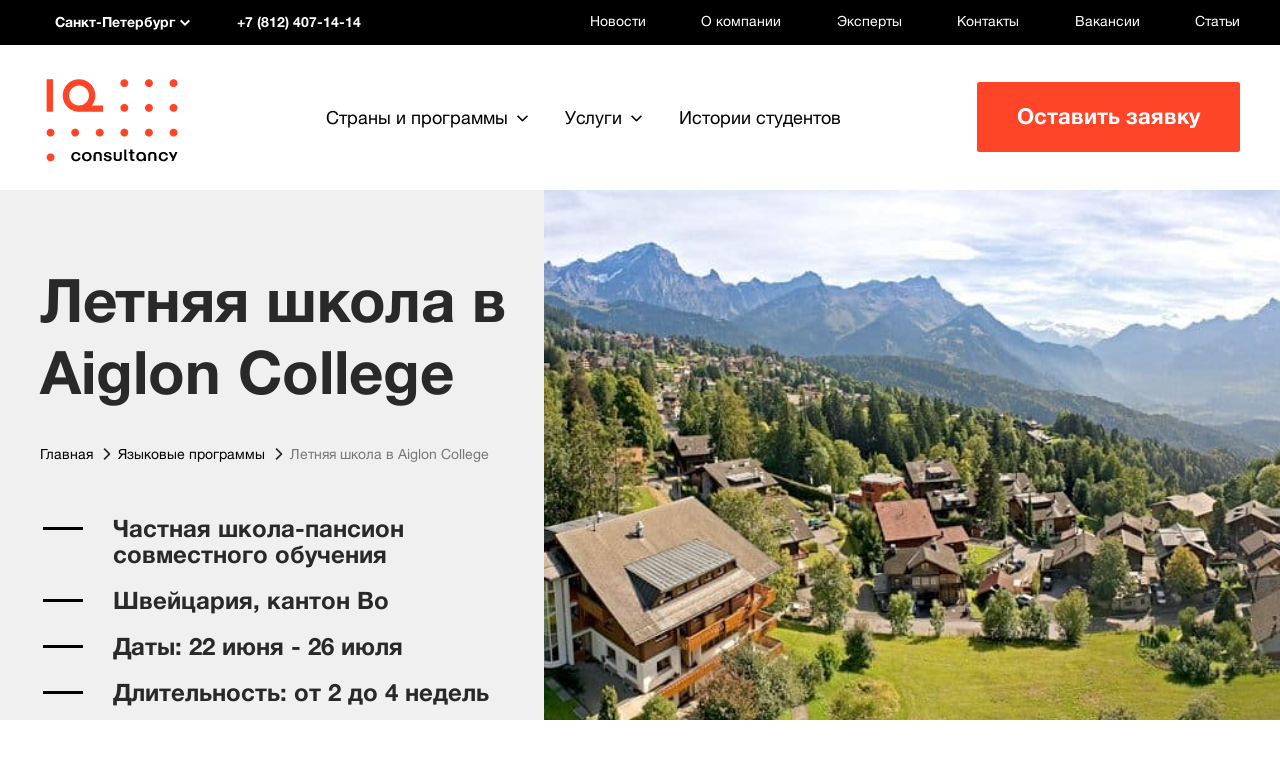

--- FILE ---
content_type: text/html; charset=UTF-8
request_url: https://www.iqconsultancy.ru/countries/switzerland/lang_prog/summer_school_aiglon_college/
body_size: 37198
content:
<!DOCTYPE html>
<html>
    <head>

        <title>Летняя школа в Aiglon College - языковые курсы в Швейцарии</title>
                <link rel="alternate" hreflang="ru" href="https://www.iqconsultancy.ru/countries/switzerland/lang_prog/summer_school_aiglon_college/" /><link rel="alternate" hreflang="ru-UA" href="https://www.iqconsultancy.com.ua/countries/switzerland/lang_prog/summer_school_aiglon_college/" />        
        
        <meta http-equiv="Content-Type" content="text/html; charset=UTF-8">
        <meta name="viewport" content="width=device-width">

        <meta name="google-site-verification" content="e9XeY5l5Rg1_o30tn5UEz7xljH-1oVQ3V_AKe0DZtDE" />
        <meta name="google-site-verification" content="2XqXEapuAozDizt52Hgl1U9fJ2SK6Kax_MyO8xtAyKY" />
        <meta name="SKYPE_TOOLBA" content="SKYPE_TOOLBAR_PARSER_COMPATIBLE">

        <link rel="stylesheet" href="https://www.iqconsultancy.ru/upload/css/owl.carousel.min.css">
        <link rel="stylesheet" href="https://www.iqconsultancy.ru/upload/css/owl.theme.default.min.css">
        <link rel="stylesheet" href="https://stackpath.bootstrapcdn.com/bootstrap/4.3.1/css/bootstrap.min.css" integrity="sha384-ggOyR0iXCbMQv3Xipma34MD+dH/1fQ784/j6cY/iJTQUOhcWr7x9JvoRxT2MZw1T" crossorigin="anonymous">
        <link href="https://www.iqconsultancy.ru/media/css/styles.min.css" rel="stylesheet" type="text/css">
        <link href="https://www.iqconsultancy.ru/media/css/new_form.css?4121929" rel="stylesheet" type="text/css">
        <!--[if lt IE 9]>
        <script src="https://www.iqconsultancy.ru/media/js/respond.src.js" type="text/javascript"></script><![endif]-->
                <script src="https://www.iqconsultancy.ru/media/js/jquery-1.11.3.min.js" type="text/javascript"></script>
        <script src="https://cdnjs.cloudflare.com/ajax/libs/velocity/1.5.0/velocity.min.js"></script>
     <!--<script src="https://s3-us-west-2.amazonaws.com/s.cdpn.io/2/velocity.ui.min.js"></script>-->
     <script src="/media/js/velocity.ui.min.js"></script>
        <!-- Latest compiled and minified CSS -->
        <link rel="stylesheet" href="https://unpkg.com/multiple-select@1.5.2/dist/multiple-select.min.css">
        <!-- Latest compiled and minified JavaScript -->
        <script src="https://unpkg.com/multiple-select@1.5.2/dist/multiple-select.min.js"></script>


        <script src="https://www.iqconsultancy.ru/media/js/modernizr.custom.min.js" type="text/javascript"></script>

        <script src="https://www.iqconsultancy.ru/media/js/jquery.imagesloaded.min.js" type="text/javascript"></script>
        <script src="https://www.iqconsultancy.ru/media/js/jquery.fs.selecter.min.js" type="text/javascript"></script>
        <script src="https://www.iqconsultancy.ru/media/js/jquery.placeholder.min.js" type="text/javascript"></script>
        <script src="https://www.iqconsultancy.ru/media/js/inputmask.min.js" type="text/javascript"></script>
        <script src="https://www.iqconsultancy.ru/media/js/jquery.inputmask.min.js" type="text/javascript"></script>
        <script src="https://www.iqconsultancy.ru/media/js/jquery.mousewheel.min.js" type="text/javascript"></script>
        <script src="https://www.iqconsultancy.ru/media/js/jquery.touchSwipe.min.js" type="text/javascript"></script>
        <script src="https://www.iqconsultancy.ru/media/js/jquery.mCustomScrollbar.concat.min.js" type="text/javascript"></script>
        <script src="https://www.iqconsultancy.ru/media/js/slick.min.js" type="text/javascript"></script>
        <script src="https://www.iqconsultancy.ru/media/js/jquery.sticky-kit.min.js" type="text/javascript"></script>
        <script src="https://www.iqconsultancy.ru/media/js/likely.min.js" type="text/javascript"></script>
        <script src="https://www.iqconsultancy.ru/media/js/script.min.js?v=20161205" type="text/javascript"></script>
        <script src="https://www.iqconsultancy.ru/media/js/sourcebuster.min.js" type="text/javascript"></script>
        <script src="https://www.iqconsultancy.ru/media/js/ita_marketing.min.js?v=" type="text/javascript"></script>
        <script src="https://www.iqconsultancy.ru/media/js/iq.js?v=" type="text/javascript"></script>
        
        <link href="/bitrix/css/main/all.min.css" rel="stylesheet">
<!-- Page hiding snippet (recommended) -->
        <style>.async-hide { opacity: 0 !important} </style>
        

        <meta name="SKYPE_TOOLBAR" content ="SKYPE_TOOLBAR_PARSER_COMPATIBLE" /> 
		<!--<link rel="stylesheet" href="https://maxcdn.bootstrapcdn.com/font-awesome/4.7.0/css/font-awesome.min.css">-->
        <meta name="robots" content="noyaca"/>
        <link rel="stylesheet" type="text/css" href="/js/skins/tango/skin.min.css" />
        <link href='/js/overcast/jquery-ui-1.10.3.custom.min.css' rel='stylesheet' type='text/css'>
        <link href='/js/jquery.fancybox.min.css' rel='stylesheet' type='text/css'>
        <!--link href='://fonts.googleapis.com/css?family=PT+Serif:400,700,400italic,700italic&subset=latin,cyrillic' rel='stylesheet' type='text/css'>
        <link href='://fonts.googleapis.com/css?family=Open+Sans:300italic,400italic,600italic,700italic,800italic,400,300,600,700,800&subset=latin,cyrillic' rel='stylesheet' type='text/css'-->
        <link rel="shortcut icon" type="image/x-icon" href="/bitrix/templates/nd_forInternalPages/favicon.ico" />
        <!--script type="text/javascript" src="/js/jquery.js"></script-->
        
        <script type="text/javascript">
	  $(function() {
	      $( "#tabs" ).tabs();
	  });
        </script>
	
<meta http-equiv="Content-Type" content="text/html; charset=UTF-8" />
<meta name="robots" content="index, follow" />
<meta name="keywords" content="Летняя школа в Aiglon College" />
<meta name="description" content="Летняя школа в Aiglon College: описание программы, внеклассные занятия, экскурсии, возраст участников, даты и стоимость.  
IQ Consultancy предоставит всю информацию о программе, оформит документы и визы, организует перелет." />
<link rel="canonical" href="https://www.iqconsultancy.ru/countries/switzerland/lang_prog/summer_school_aiglon_college/" />
<link href="/bitrix/cache/css/iq/nd_forInternalPages/kernel_main/kernel_main.css?172535129148075" type="text/css"  rel="stylesheet" />
<link href="/bitrix/cache/css/iq/nd_forInternalPages/page_a49e33263db49011f898202501302a97/page_a49e33263db49011f898202501302a97.css?1725198443897" type="text/css"  rel="stylesheet" />
<link href="/bitrix/cache/css/iq/nd_forInternalPages/template_f760a7a84963cc841cc4e4e5a1dfdd9c/template_f760a7a84963cc841cc4e4e5a1dfdd9c.css?172519341923491" type="text/css"  data-template-style="true"  rel="stylesheet" />
<script type="text/javascript">if(!window.BX)window.BX={message:function(mess){if(typeof mess=='object') for(var i in mess) BX.message[i]=mess[i]; return true;}};</script>
<script type="text/javascript">(window.BX||top.BX).message({'JS_CORE_LOADING':'Загрузка...','JS_CORE_NO_DATA':'- Нет данных -','JS_CORE_WINDOW_CLOSE':'Закрыть','JS_CORE_WINDOW_EXPAND':'Развернуть','JS_CORE_WINDOW_NARROW':'Свернуть в окно','JS_CORE_WINDOW_SAVE':'Сохранить','JS_CORE_WINDOW_CANCEL':'Отменить','JS_CORE_WINDOW_CONTINUE':'Продолжить','JS_CORE_H':'ч','JS_CORE_M':'м','JS_CORE_S':'с','JSADM_AI_HIDE_EXTRA':'Скрыть лишние','JSADM_AI_ALL_NOTIF':'Показать все','JSADM_AUTH_REQ':'Требуется авторизация!','JS_CORE_WINDOW_AUTH':'Войти','JS_CORE_IMAGE_FULL':'Полный размер'});</script>
<script type="text/javascript">(window.BX||top.BX).message({'LANGUAGE_ID':'ru','FORMAT_DATE':'DD.MM.YYYY','FORMAT_DATETIME':'DD.MM.YYYY HH:MI:SS','COOKIE_PREFIX':'BITRIX_SM','SERVER_TZ_OFFSET':'25200','SITE_ID':'iq','SITE_DIR':'/','USER_ID':'','SERVER_TIME':'1769992524','USER_TZ_OFFSET':'0','USER_TZ_AUTO':'Y','bitrix_sessid':'8478d334e7c6b3ad185f5d0788eda340'});</script>


<script type="text/javascript" src="/bitrix/cache/js/iq/nd_forInternalPages/kernel_main/kernel_main.js?1750758402319173"></script>
<script type="text/javascript">BX.setJSList(['/bitrix/js/main/core/core.js?1750427017112413','/bitrix/js/main/core/core_ajax.js?172518039920978','/bitrix/js/main/core/core_popup.js?172518039931170','/bitrix/js/main/core/core_fx.js?17251803999592','/bitrix/js/main/json/json2.min.js?17251803993467','/bitrix/js/main/core/core_ls.js?17251803997365','/bitrix/js/main/session.js?17251803992511','/bitrix/js/main/core/core_window.js?172518039974754','/bitrix/js/main/core/core_date.js?172518039934276','/bitrix/js/main/utils.js?172518039919858','/js/script.min.js?17251804016779','/js/jquery.fancybox.min.js?172518040131494','/js/jquery.jcarousel.min.js?172518040117280','/js/jquery-ui-1.10.3.custom.min.js?1725180401277590','/js/google_analitics_submit.min.js?1725180401574','/bitrix/templates/.default/components/bitrix/menu/programs/script.js?1725180400618','/bitrix/templates/.default/components/bitrix/menu/top_header/script.js?1725180400618','/bitrix/templates/.default/components/bitrix/menu/top/script.js?1725180400618','/bitrix/templates/.default/components/bitrix/menu/mobile-top/script.js?1725180400618','/bitrix/templates/.default/components/bitrix/menu/social_network/script.js?1725180400618']); </script>
<script type="text/javascript">BX.setCSSList(['/bitrix/js/main/core/css/core.css?17251803992854','/bitrix/js/main/core/css/core_popup.css?172518039933075','/bitrix/js/main/core/css/core_date.css?17251803999689','/bitrix/templates/.default/components/bitrix/news.detail/nd_lang_prog/style.css?1725180400601','/bitrix/templates/.default/components/bitrix/menu/programs/style.css?17251804005059','/bitrix/templates/.default/components/bitrix/menu/top_header/style.css?17251804005059','/bitrix/templates/.default/components/bitrix/menu/top/style.css?17251804005059','/bitrix/templates/.default/components/bitrix/menu/mobile-top/style.css?17251804005059','/bitrix/templates/.default/components/bitrix/menu/social_network/style.css?1725180400697','/bitrix/templates/nd_forInternalPages/styles.css?17251804005','/bitrix/templates/nd_forInternalPages/template_styles.css?17251804002']); </script>


<script type="text/javascript" src="/bitrix/cache/js/iq/nd_forInternalPages/template_5b05f49e71b30bec69d58b34a503f18e/template_5b05f49e71b30bec69d58b34a503f18e.js?1725193419339762"></script>
<script type="text/javascript">var _ba = _ba || []; _ba.push(["aid", "f895620e6c735f0fe551b421e5aabc82"]); _ba.push(["host", "www.iqconsultancy.ru"]); (function() {var ba = document.createElement("script"); ba.type = "text/javascript"; ba.async = true;ba.src = (document.location.protocol == "https:" ? "https://" : "https://") + "bitrix.info/ba.js";var s = document.getElementsByTagName("script")[0];s.parentNode.insertBefore(ba, s);})();</script>


        <style>
            @import "/bitrix/templates/.default/template_styles.min.css";
        </style>
    <link rel="preload" href="/bitrix/css/webfonts/fa-solid-900.woff2" as="font" type="font/woff2" crossorigin="anonymous">
    <link rel="preload" href="/media/fonts/cf45dd62-4ace-47a2-abee-6fe9e95a1daa.woff2" as="font" type="font/woff2" crossorigin="anonymous">
    <link rel="preload" href="/media/fonts/51f47b5d-143f-4d30-a6c3-23217fc0136b.woff2" as="font" type="font/woff2" crossorigin="anonymous">
    <link rel="preload" href="/bitrix/css/webfonts/fa-regular-400.woff2" as="font" type="font/woff2" crossorigin="anonymous">
    <script src="https://kit.fontawesome.com/a010647b51.js"></script>

        <link rel="stylesheet" href="/local/templates/.default/components/bitrix/form.result.new/iq-consultation-nd/intlTelInput.css">
        <script type="text/javascript" src="/local/templates/.default/components/bitrix/form.result.new/iq-consultation-nd/intlTelInput.js"></script>

        <script type="application/javascript">
            $(document).ready(function() {
                var input = document.querySelector("#phone_inp");
                window.intlTelInput(input, {
                    autoPlaceholder: "off",
                    hiddenInput: "telefon",
                    placeholderNumberType: "MOBILE",
                    preferredCountries: ['ru'],
                    separateDialCode: true,
                    utilsScript: "/local/templates/.default/components/bitrix/form.result.new/iq-consultation-nd/utils.js",
                });
            });

        </script>
    
    <script type="application/ld+json">
        [{
                "@context": "https://schema.org",
                "@type": "Organization",
                "url": "https://www.iqconsultancy.ru/",
                "name": "IQ Consultancy Москва",
                "logo": "https://www.iqconsultancy.ru/media/images/logo.jpg",
                "address": {
                    "@type": "PostalAddress",
                    "@id": "https://www.iqconsultancy.ru/contacts/moscow/",
                    "addressLocality": "Москва",
                    "streetAddress": "Метро «Сокол» Ленинградский проспект, 80, корпус 16, подъезд 3, этаж 3, офис 305",
                    "telephone": "+7 (495) 374-59-00",
                    "email": "msk@iqconsultancy.ru",
                    "addressCountry": "RU"
                }
            },

            {
                "@context": "https://schema.org",
                "@type": "Organization",
                "url": "https://www.iqconsultancy.ru/",
                "name": "IQ Consultancy Санкт-Петербург",
                "logo": "https://www.iqconsultancy.ru/media/images/logo.jpg",
                "address": {
                    "@type": "PostalAddress",
                    "@id": "https://www.iqconsultancy.ru/contacts/spb/",
                    "addressLocality": "Санкт-Петербург",
                    "streetAddress": "Метро «Маяковская» ул. Жуковского, 3, этаж 4",
                    "telephone": "+7 (812) 407-14-14",
                    "email": "spb@iqconsultancy.ru",
                    "addressCountry": "RU"
                }
            },
            {
                "@context": "https://schema.org",
                "@type": "Organization",
                "url": "https://www.iqconsultancy.ru/",
                "name": "IQ Consultancy Новосибирск",
                "logo": "https://www.iqconsultancy.ru/media/images/logo.jpg",
                "address": {
                    "@type": "PostalAddress",
                    "@id": "https://www.iqconsultancy.ru/contacts/novosibirsk/",
                    "addressLocality": "Москва",
                    "streetAddress": "Метро «Красный проспект» ул. Фрунзе, 5, офис 505",
                    "telephone": "+7 (383) 383-01-51",
                    "email": "nsk@iqconsultancy.ru",
                    "addressCountry": "RU"
                }
            },
            {
                "@context": "https://schema.org",
                "@type": "Organization",
                "url": "https://www.iqconsultancy.ru/",
                "name": "IQ Consultancy Казань",
                "logo": "https://www.iqconsultancy.ru/media/images/logo.jpg",
                "address": {
                    "@type": "PostalAddress",
                    "@id": "https://www.iqconsultancy.ru/contacts/kazan/",
                    "addressLocality": "Казань",
                    "streetAddress": "Метро «Козья Слобода» пр. Ибрагимова, 58, офис 606",
                    "telephone": "+7 (843) 212-26-22",
                    "email": "kzn@iqconsultancy.ru",
                    "addressCountry": "RU"
                }
            },
            {
                "@context": "https://schema.org",
                "@type": "Organization",
                "url": "https://www.iqconsultancy.ru/",
                "name": "IQ Consultancy Уфа",
                "logo": "https://www.iqconsultancy.ru/media/images/logo.jpg",
                "address": {
                    "@type": "PostalAddress",
                    "@id": "https://www.iqconsultancy.ru/contacts/ufa/",
                    "addressLocality": "Уфа",
                    "streetAddress": "ул. Чернышевского, 82, корпус 6, офис 306",
                    "telephone": "+7 (347) 200-05-11",
                    "email": "ufa@iqconsultancy.ru",
                    "addressCountry": "RU"
                }
            },
            {
                "@context": "https://schema.org",
                "@type": "Organization",
                "url": "https://www.iqconsultancy.ru/",
                "name": "IQ Consultancy Киев",
                "logo": "https://www.iqconsultancy.ru/media/images/logo.jpg",
                "address": {
                    "@type": "PostalAddress",
                    "@id": "https://www.iqconsultancy.ru/contacts/kiev/",
                    "addressLocality": "Киев",
                    "streetAddress": "Метро «Контрактовая площадь» Бизнес-центр «Вознесенский спуск» ул. Вознесенский спуск, 23а, этаж 6, офис 36",
                    "telephone": "+380 (44) 332-21-12",
                    "email": "kyiv@iqconsultancy.com.ua",
                    "addressCountry": "UA"
                }
            },
            {
                "@context": "https://schema.org",
                "@type": "Organization",
                "url": "https://www.iqconsultancy.ru/",
                "name": "IQ Consultancy Прага",
                "logo": "https://www.iqconsultancy.ru/media/images/logo.jpg",
                "address": {
                    "@type": "PostalAddress",
                    "@id": "https://www.iqconsultancy.ru/contacts/prague/",
                    "addressLocality": "Прага",
                    "streetAddress": "Metro I. P. Pavlova IBC – Italian Business Center Čelakovského sady 1580/4 110 00 Praha 1",
                    "telephone": "+420 228 885 526",
                    "email": "praha@iqconsultancy.cz",
                    "addressCountry": "CZ"
                }
            },
            {
                "@context": "https://schema.org",
                "@type": "Organization",
                "url": "https://www.iqconsultancy.ru/",
                "name": "IQ Consultancy Алматы",
                "logo": "https://www.iqconsultancy.ru/media/images/logo.jpg",
                "address": {
                    "@type": "PostalAddress",
                    "@id": "https://www.iqconsultancy.ru/contacts/almaty/",
                    "addressLocality": "Алматы",
                    "streetAddress": "Метро «Абая» Бизнес-центр Green Tower Достык проспект, 192/2, офис 912",
                    "telephone": "+7 (727) 312-28-00",
                    "email": "almaty@iqconsultancy.kz",
                    "addressCountry": "KZ"
                }
            },
            {
                "@context": "https://schema.org",
                "@type": "Organization",
                "url": "https://www.iqconsultancy.ru/",
                "name": "IQ Consultancy London",
                "logo": "https://www.iqconsultancy.ru/media/images/logo.jpg",
                "address": {
                    "@type": "PostalAddress",
                    "@id": "https://www.iqconsultancy.ru/contacts/london/",
                    "addressLocality": "London",
                    "streetAddress": "Legal address: 59 Devons Road United Kingdom E3 3DW",
                    "telephone": "+442 037 695 611",
                    "email": "london@iqconsultancy.uk",
                    "addressCountry": "UK"
                }
            }

        ]
    </script>
    <!-- Google Tag Manager -->
    <script>(function(w,d,s,l,i){w[l]=w[l]||[];w[l].push({'gtm.start':
    new Date().getTime(),event:'gtm.js'});var f=d.getElementsByTagName(s)[0],
    j=d.createElement(s),dl=l!='dataLayer'?'&l='+l:'';j.async=true;j.src=
    'https://www.googletagmanager.com/gtm.js?id='+i+dl;f.parentNode.insertBefore(j,f);
    })(window,document,'script','dataLayer','GTM-PKN3M2');</script>
    <!-- End Google Tag Manager -->

    <!-- VideoJS -->
    <link href="/upload/video/video-js-8.21.1/video-js.min.css" rel="stylesheet" />
    <!-- VideoJS -->
    <script>(function () { var widget = document.createElement('script'); widget.defer = true; widget.dataset.pfId = '79c8e5a2-f112-42de-ad54-c24391c0921c'; widget.src = 'https://widget.yourgood.app/script/widget.js?id=79c8e5a2-f112-42de-ad54-c24391c0921c&now='+Date.now(); document.head.appendChild(widget); })()</script>

    </head>
    
    <body>


    <noscript>
		<iframe src="https://www.googletagmanager.com/ns.html?id=GTM-PKN3M2"
				height="0" width="0" style="display:none;visibility:hidden">
		</iframe>
	</noscript>
    
	<script>
		//dataLayer = [];
		dataLayer.push({'event': 'set-contentGroup5' });	</script>
	
        <div id="panel">
        </div>
        
        <section id="inside_pages" class="wrapper"
                    >
	  <header class="header" alt="3.128.29.251">
	      <div class="header-top-panel">
		<div class="inner-width">
		    <div class="header-top-panel-content fw">
		        <div class="mobile-logo"><a href="/"><img src="https://www.iqconsultancy.ru/media/images/logo-mobile.svg" alt=""></a></div>
				<nav class="top-panel-menu top-panel-menu--left">
					<ul class="top-panel-menu-list">
					    						<li class="list-item"><a href="https://www.iqschool.ru" target="_blank" class="list-item__link">Языковой центр</a></li>
						<li class="list-item"><a href="https://www.edustaff.ru" target="_blank" class="list-item__link">Корпоративное обучение</a></li>
											</ul>
				</nav>

<div class="choice-sity">
    <div class="choice-current-sity fw js-show-choice-sity-list"> 
        <div class="choice-sity__sity"><span class="choice-current-sity-val icon-arrow-down-2">Санкт-Петербург</span></div>
        <div class="choice-sity__phone">+7 (812) 407-14-14</div>
    </div>
    <div class="choice-sity-list">
	  <!--a data-city="" class="choice-sity-list-item fw" href=""-->
	  <div data-city="Москва" data-city_id="4013" data-id="4013" class="choice-sity-list-item fw" href="">
	      <div class="choice-sity__sity">Москва</div>
	      <div class="choice-sity__phone">+7 (495) 374-59-00</div>
	  </div>
	  <!--a data-city="" class="choice-sity-list-item fw" href=""-->
	  <div data-city="Санкт-Петербург" data-city_id="4014" data-id="4014" class="choice-sity-list-item fw" href="">
	      <div class="choice-sity__sity">Санкт-Петербург</div>
	      <div class="choice-sity__phone">+7 (812) 407-14-14</div>
	  </div>
	  <!--a data-city="" class="choice-sity-list-item fw" href=""-->
	  <div data-city="Прага" data-city_id="4019" data-id="4019" class="choice-sity-list-item fw" href="">
	      <div class="choice-sity__sity">Прага</div>
	      <div class="choice-sity__phone">+420 228 885 526</div>
	  </div>
	  <!--a data-city="" class="choice-sity-list-item fw" href=""-->
	  <div data-city="London" data-city_id="29831" data-id="29831" class="choice-sity-list-item fw" href="">
	      <div class="choice-sity__sity">London</div>
	      <div class="choice-sity__phone">+442 037 695 611</div>
	  </div>
	  <!--a data-city="" class="choice-sity-list-item fw" href=""-->
	  <div data-city="Анкара" data-city_id="37007" data-id="37007" class="choice-sity-list-item fw" href="">
	      <div class="choice-sity__sity">Анкара</div>
	      <div class="choice-sity__phone">+90 850 284 53 78</div>
	  </div>
    </div>

	
</div>
<!--<div class="callback_bl js-show-consultation-popup-call"><a href="#">Заказать звонок</a></div>-->
<div class="countries-fix-only">
   <a href="javascript:void(0)" id="headFix_show" class="top-panel-menu-item__link">Страны и программы</a>
    <div id="header-sity-programmFix" class="header-country-programm">
		<div class="inner-width">
		    <div class="header-country-programm-content fw">
		        <div class="header-countries">
			  <div class="header-country-programm-title h2">Страны</div>
			  <ul class="country-list">
        <li class="country-list-item">
	  <a href="/countries/austrialia/" class="country-list-item__link">
	      <span class="country-list-item__flag"><img src="/upload/uf/6cd/australia.svg" alt=""></span><span class="country-list-item__title">Австралия</span>
	  </a>
        </li>
        <li class="country-list-item">
	  <a href="/countries/austria/" class="country-list-item__link">
	      <span class="country-list-item__flag"><img src="/upload/uf/1ee/austria.svg" alt=""></span><span class="country-list-item__title">Австрия</span>
	  </a>
        </li>
        <li class="country-list-item">
	  <a href="/countries/belgium/" class="country-list-item__link">
	      <span class="country-list-item__flag"><img src="/upload/uf/e2f/belgium.svg" alt=""></span><span class="country-list-item__title">Бельгия</span>
	  </a>
        </li>
        <li class="country-list-item">
	  <a href="/countries/britain/" class="country-list-item__link">
	      <span class="country-list-item__flag"><img src="/upload/uf/bff/england.svg" alt=""></span><span class="country-list-item__title">Великобритания</span>
	  </a>
        </li>
        <li class="country-list-item">
	  <a href="/countries/germany/" class="country-list-item__link">
	      <span class="country-list-item__flag"><img src="/upload/uf/71d/germany.svg" alt=""></span><span class="country-list-item__title">Германия</span>
	  </a>
        </li>
        <li class="country-list-item">
	  <a href="/countries/spain/" class="country-list-item__link">
	      <span class="country-list-item__flag"><img src="/upload/uf/b5a/spane.svg" alt=""></span><span class="country-list-item__title">Испания</span>
	  </a>
        </li>
        <li class="country-list-item">
	  <a href="/countries/italy/" class="country-list-item__link">
	      <span class="country-list-item__flag"><img src="/upload/uf/bc0/italy.svg" alt=""></span><span class="country-list-item__title">Италия</span>
	  </a>
        </li>
        <li class="country-list-item">
	  <a href="/countries/canada/" class="country-list-item__link">
	      <span class="country-list-item__flag"><img src="/upload/uf/816/canada.svg" alt=""></span><span class="country-list-item__title">Канада</span>
	  </a>
        </li>
        <li class="country-list-item">
	  <a href="/countries/malaysia/" class="country-list-item__link">
	      <span class="country-list-item__flag"><img src="/upload/uf/d32/malaysia.svg" alt=""></span><span class="country-list-item__title">Малайзия</span>
	  </a>
        </li>
        <li class="country-list-item">
	  <a href="/countries/netherlands/" class="country-list-item__link">
	      <span class="country-list-item__flag"><img src="/upload/uf/da3/netherlands.svg" alt=""></span><span class="country-list-item__title">Нидерланды</span>
	  </a>
        </li>
        <li class="country-list-item">
	  <a href="/countries/uae/" class="country-list-item__link">
	      <span class="country-list-item__flag"><img src="/upload/uf/8bd/uae.svg" alt=""></span><span class="country-list-item__title">ОАЭ</span>
	  </a>
        </li>
        <li class="country-list-item">
	  <a href="/countries/singapur/" class="country-list-item__link">
	      <span class="country-list-item__flag"><img src="/upload/uf/1c0/singapore.svg" alt=""></span><span class="country-list-item__title">Сингапур</span>
	  </a>
        </li>
        <li class="country-list-item">
	  <a href="/countries/usa/" class="country-list-item__link">
	      <span class="country-list-item__flag"><img src="/upload/uf/6bc/usa.svg" alt=""></span><span class="country-list-item__title">США</span>
	  </a>
        </li>
        <li class="country-list-item">
	  <a href="/countries/thailand/" class="country-list-item__link">
	      <span class="country-list-item__flag"><img src="/upload/uf/391/thailand.svg" alt=""></span><span class="country-list-item__title">Таиланд</span>
	  </a>
        </li>
        <li class="country-list-item">
	  <a href="/countries/turkey/" class="country-list-item__link">
	      <span class="country-list-item__flag"><img src="/upload/uf/4c0/Turkey.min.svg" alt=""></span><span class="country-list-item__title">Турция</span>
	  </a>
        </li>
        <li class="country-list-item">
	  <a href="/countries/france/" class="country-list-item__link">
	      <span class="country-list-item__flag"><img src="/upload/uf/0eb/france.svg" alt=""></span><span class="country-list-item__title">Франция</span>
	  </a>
        </li>
        <li class="country-list-item">
	  <a href="/countries/switzerland/" class="country-list-item__link">
	      <span class="country-list-item__flag"><img src="/upload/uf/abf/switzerland.svg" alt=""></span><span class="country-list-item__title">Швейцария</span>
	  </a>
        </li>
        <li class="country-list-item">
	  <a href="/countries/sweden/" class="country-list-item__link">
	      <span class="country-list-item__flag"><img src="/upload/uf/b1c/sweden.png" alt=""></span><span class="country-list-item__title">Швеция</span>
	  </a>
        </li>
			  </ul>
		        </div>
		        <div class="header-programms">

<div class="header-country-programm-title h2">Программы</div>
<ul class="header-programm-list">
    <li class="header-programm-list-item"><a href="/lang_prog/" class="header-programm-list-item__link icon-spec-arrow-2">Языковые программы</a></li>
    <li class="header-programm-list-item"><a href="/secondary_education/" class="header-programm-list-item__link icon-spec-arrow-2">Среднее образование</a></li>
    <li class="header-programm-list-item"><a href="/higher_education/" class="header-programm-list-item__link icon-spec-arrow-2">Высшее образование</a></li>
</ul>
 
		        </div>
		    </div>
		</div>
	      </div>
</div>

<nav class="top-panel-menu">
    <ul class="top-panel-menu-list">
        <li class="top-panel-menu-item"><a href="/news/" class="top-panel-menu-item__link ">Новости</a></li>
        <li class="top-panel-menu-item"><a href="/about/" class="top-panel-menu-item__link ">О компании</a></li>
        <li class="top-panel-menu-item"><a href="/experts/" class="top-panel-menu-item__link ">Эксперты</a></li>
        <li class="top-panel-menu-item"><a href="/contacts/" class="top-panel-menu-item__link ">Контакты</a></li>
        <li class="top-panel-menu-item"><a href="/about/vacancy/" class="top-panel-menu-item__link ">Вакансии</a></li>
        <li class="top-panel-menu-item"><a href="/articles/" class="top-panel-menu-item__link ">Статьи</a></li>
    </ul>
</nav>
 
		    </div>
		</div>
	      </div>
	      
	      <div class="header-bottom-panel">
		<div class="inner-width">
		    <div class="header-bottom-panel-content fw">
		        <div class="logo"><a href="https://www.iqconsultancy.ru"><img src="https://www.iqconsultancy.ru/media/images/logo.svg" alt=""></a></div>

<nav class="top-menu">
    <ul class="top-menu-list" id="linkself">
        <li class="top-menu-item"><a href="javascript:void(0)" class="top-menu-item__link _with-arrow icon-arrow-down js-show-country-programm">Страны и программы</a></li>
        <li class="top-menu-item"><a href="#linkself" class="top-menu-item__link _with-arrow icon-arrow-down js-show-service-programm">Услуги</a></li>
        <li class="top-menu-item"><a href="/articles/?tags=students_stories" class="top-menu-item__link">Истории студентов</a></li>
    </ul>
</nav>
 
		        <button type="button" class="btn header-add-request-btn js-show-iqevents-form-popup itagencyanchor" data-old="js-show-consultation-popup">Оставить заявку</button>
		        <div class="overlay header-country-programm-overlay js-header-country-programm-overlay"></div>
		    </div>
		</div>
	      </div>
	      <div id="header-sity-programm" class="header-country-programm">
		<div class="inner-width">
		    <div class="header-country-programm-content fw">
		        <div class="header-countries">
			  <div class="header-country-programm-title h2">Страны</div>
			  <ul class="country-list">
        <li class="country-list-item">
	  <a href="/countries/austrialia/" class="country-list-item__link">
	      <span class="country-list-item__flag"><img src="/upload/uf/6cd/australia.svg" alt=""></span><span class="country-list-item__title">Австралия</span>
	  </a>
        </li>
        <li class="country-list-item">
	  <a href="/countries/austria/" class="country-list-item__link">
	      <span class="country-list-item__flag"><img src="/upload/uf/1ee/austria.svg" alt=""></span><span class="country-list-item__title">Австрия</span>
	  </a>
        </li>
        <li class="country-list-item">
	  <a href="/countries/belgium/" class="country-list-item__link">
	      <span class="country-list-item__flag"><img src="/upload/uf/e2f/belgium.svg" alt=""></span><span class="country-list-item__title">Бельгия</span>
	  </a>
        </li>
        <li class="country-list-item">
	  <a href="/countries/britain/" class="country-list-item__link">
	      <span class="country-list-item__flag"><img src="/upload/uf/bff/england.svg" alt=""></span><span class="country-list-item__title">Великобритания</span>
	  </a>
        </li>
        <li class="country-list-item">
	  <a href="/countries/germany/" class="country-list-item__link">
	      <span class="country-list-item__flag"><img src="/upload/uf/71d/germany.svg" alt=""></span><span class="country-list-item__title">Германия</span>
	  </a>
        </li>
        <li class="country-list-item">
	  <a href="/countries/spain/" class="country-list-item__link">
	      <span class="country-list-item__flag"><img src="/upload/uf/b5a/spane.svg" alt=""></span><span class="country-list-item__title">Испания</span>
	  </a>
        </li>
        <li class="country-list-item">
	  <a href="/countries/italy/" class="country-list-item__link">
	      <span class="country-list-item__flag"><img src="/upload/uf/bc0/italy.svg" alt=""></span><span class="country-list-item__title">Италия</span>
	  </a>
        </li>
        <li class="country-list-item">
	  <a href="/countries/canada/" class="country-list-item__link">
	      <span class="country-list-item__flag"><img src="/upload/uf/816/canada.svg" alt=""></span><span class="country-list-item__title">Канада</span>
	  </a>
        </li>
        <li class="country-list-item">
	  <a href="/countries/malaysia/" class="country-list-item__link">
	      <span class="country-list-item__flag"><img src="/upload/uf/d32/malaysia.svg" alt=""></span><span class="country-list-item__title">Малайзия</span>
	  </a>
        </li>
        <li class="country-list-item">
	  <a href="/countries/netherlands/" class="country-list-item__link">
	      <span class="country-list-item__flag"><img src="/upload/uf/da3/netherlands.svg" alt=""></span><span class="country-list-item__title">Нидерланды</span>
	  </a>
        </li>
        <li class="country-list-item">
	  <a href="/countries/uae/" class="country-list-item__link">
	      <span class="country-list-item__flag"><img src="/upload/uf/8bd/uae.svg" alt=""></span><span class="country-list-item__title">ОАЭ</span>
	  </a>
        </li>
        <li class="country-list-item">
	  <a href="/countries/singapur/" class="country-list-item__link">
	      <span class="country-list-item__flag"><img src="/upload/uf/1c0/singapore.svg" alt=""></span><span class="country-list-item__title">Сингапур</span>
	  </a>
        </li>
        <li class="country-list-item">
	  <a href="/countries/usa/" class="country-list-item__link">
	      <span class="country-list-item__flag"><img src="/upload/uf/6bc/usa.svg" alt=""></span><span class="country-list-item__title">США</span>
	  </a>
        </li>
        <li class="country-list-item">
	  <a href="/countries/thailand/" class="country-list-item__link">
	      <span class="country-list-item__flag"><img src="/upload/uf/391/thailand.svg" alt=""></span><span class="country-list-item__title">Таиланд</span>
	  </a>
        </li>
        <li class="country-list-item">
	  <a href="/countries/turkey/" class="country-list-item__link">
	      <span class="country-list-item__flag"><img src="/upload/uf/4c0/Turkey.min.svg" alt=""></span><span class="country-list-item__title">Турция</span>
	  </a>
        </li>
        <li class="country-list-item">
	  <a href="/countries/france/" class="country-list-item__link">
	      <span class="country-list-item__flag"><img src="/upload/uf/0eb/france.svg" alt=""></span><span class="country-list-item__title">Франция</span>
	  </a>
        </li>
        <li class="country-list-item">
	  <a href="/countries/switzerland/" class="country-list-item__link">
	      <span class="country-list-item__flag"><img src="/upload/uf/abf/switzerland.svg" alt=""></span><span class="country-list-item__title">Швейцария</span>
	  </a>
        </li>
        <li class="country-list-item">
	  <a href="/countries/sweden/" class="country-list-item__link">
	      <span class="country-list-item__flag"><img src="/upload/uf/b1c/sweden.png" alt=""></span><span class="country-list-item__title">Швеция</span>
	  </a>
        </li>
			  </ul>
		        </div>
		        <div class="header-programms">

<div class="header-country-programm-title h2">Программы</div>
<ul class="header-programm-list">
    <li class="header-programm-list-item"><a href="/lang_prog/" class="header-programm-list-item__link icon-spec-arrow-2">Языковые программы</a></li>
    <li class="header-programm-list-item"><a href="/secondary_education/" class="header-programm-list-item__link icon-spec-arrow-2">Среднее образование</a></li>
    <li class="header-programm-list-item"><a href="/higher_education/" class="header-programm-list-item__link icon-spec-arrow-2">Высшее образование</a></li>
</ul>
 
		        </div>
		    </div>
		</div>
	      </div>
	      <div id="header-service" class="header-service header-country-programm">
                <div class="inner-width">
                    <div class="header-country-programm-content fw">
                        <div class="header-countries header-service d-flex">
                            <div class="header-country-programm-title h2"><a href="/services/higher_education/">Высшее образование</a></div>
                            <div class="header-country-programm-title h2"><a href="/services/secondary_education/">Среднее образование</a></div>
                            <div class="header-country-programm-title h2"><a href="/services/language_programs/">Языковые программы</a></div>
                        </div>
                    </div>
                </div>
            </div>
	      <button type="button" class="mobile-menu-btn icon-menu js-show-mobile-menu"></button>
	      <!--noindex--><noindex>
	      <nav id="mobile-top-menu" class="mobile-top-menu">
		<ul class="mobile-top-menu-list">
		    <li class="mobile-top-menu-list-item"><span class="mobile-top-menu-list-item__link icon-arrow-down-2 js-show-mobile-podmenu">Страны</span>
		        <div class="mobile-top-menu-list-item__podmenu">
			  <ul class="country-list">
        <li class="country-list-item">
	  <a href="/countries/austrialia/" class="country-list-item__link">
	      <span class="country-list-item__flag"><img src="/upload/uf/6cd/australia.svg" alt=""></span><span class="country-list-item__title">Австралия</span>
	  </a>
        </li>
        <li class="country-list-item">
	  <a href="/countries/austria/" class="country-list-item__link">
	      <span class="country-list-item__flag"><img src="/upload/uf/1ee/austria.svg" alt=""></span><span class="country-list-item__title">Австрия</span>
	  </a>
        </li>
        <li class="country-list-item">
	  <a href="/countries/belgium/" class="country-list-item__link">
	      <span class="country-list-item__flag"><img src="/upload/uf/e2f/belgium.svg" alt=""></span><span class="country-list-item__title">Бельгия</span>
	  </a>
        </li>
        <li class="country-list-item">
	  <a href="/countries/britain/" class="country-list-item__link">
	      <span class="country-list-item__flag"><img src="/upload/uf/bff/england.svg" alt=""></span><span class="country-list-item__title">Великобритания</span>
	  </a>
        </li>
        <li class="country-list-item">
	  <a href="/countries/germany/" class="country-list-item__link">
	      <span class="country-list-item__flag"><img src="/upload/uf/71d/germany.svg" alt=""></span><span class="country-list-item__title">Германия</span>
	  </a>
        </li>
        <li class="country-list-item">
	  <a href="/countries/spain/" class="country-list-item__link">
	      <span class="country-list-item__flag"><img src="/upload/uf/b5a/spane.svg" alt=""></span><span class="country-list-item__title">Испания</span>
	  </a>
        </li>
        <li class="country-list-item">
	  <a href="/countries/italy/" class="country-list-item__link">
	      <span class="country-list-item__flag"><img src="/upload/uf/bc0/italy.svg" alt=""></span><span class="country-list-item__title">Италия</span>
	  </a>
        </li>
        <li class="country-list-item">
	  <a href="/countries/canada/" class="country-list-item__link">
	      <span class="country-list-item__flag"><img src="/upload/uf/816/canada.svg" alt=""></span><span class="country-list-item__title">Канада</span>
	  </a>
        </li>
        <li class="country-list-item">
	  <a href="/countries/malaysia/" class="country-list-item__link">
	      <span class="country-list-item__flag"><img src="/upload/uf/d32/malaysia.svg" alt=""></span><span class="country-list-item__title">Малайзия</span>
	  </a>
        </li>
        <li class="country-list-item">
	  <a href="/countries/netherlands/" class="country-list-item__link">
	      <span class="country-list-item__flag"><img src="/upload/uf/da3/netherlands.svg" alt=""></span><span class="country-list-item__title">Нидерланды</span>
	  </a>
        </li>
        <li class="country-list-item">
	  <a href="/countries/uae/" class="country-list-item__link">
	      <span class="country-list-item__flag"><img src="/upload/uf/8bd/uae.svg" alt=""></span><span class="country-list-item__title">ОАЭ</span>
	  </a>
        </li>
        <li class="country-list-item">
	  <a href="/countries/singapur/" class="country-list-item__link">
	      <span class="country-list-item__flag"><img src="/upload/uf/1c0/singapore.svg" alt=""></span><span class="country-list-item__title">Сингапур</span>
	  </a>
        </li>
        <li class="country-list-item">
	  <a href="/countries/usa/" class="country-list-item__link">
	      <span class="country-list-item__flag"><img src="/upload/uf/6bc/usa.svg" alt=""></span><span class="country-list-item__title">США</span>
	  </a>
        </li>
        <li class="country-list-item">
	  <a href="/countries/thailand/" class="country-list-item__link">
	      <span class="country-list-item__flag"><img src="/upload/uf/391/thailand.svg" alt=""></span><span class="country-list-item__title">Таиланд</span>
	  </a>
        </li>
        <li class="country-list-item">
	  <a href="/countries/turkey/" class="country-list-item__link">
	      <span class="country-list-item__flag"><img src="/upload/uf/4c0/Turkey.min.svg" alt=""></span><span class="country-list-item__title">Турция</span>
	  </a>
        </li>
        <li class="country-list-item">
	  <a href="/countries/france/" class="country-list-item__link">
	      <span class="country-list-item__flag"><img src="/upload/uf/0eb/france.svg" alt=""></span><span class="country-list-item__title">Франция</span>
	  </a>
        </li>
        <li class="country-list-item">
	  <a href="/countries/switzerland/" class="country-list-item__link">
	      <span class="country-list-item__flag"><img src="/upload/uf/abf/switzerland.svg" alt=""></span><span class="country-list-item__title">Швейцария</span>
	  </a>
        </li>
        <li class="country-list-item">
	  <a href="/countries/sweden/" class="country-list-item__link">
	      <span class="country-list-item__flag"><img src="/upload/uf/b1c/sweden.png" alt=""></span><span class="country-list-item__title">Швеция</span>
	  </a>
        </li>
			  </ul>
		        </div>
		    </li>

<li class="mobile-top-menu-list-item"><span class="mobile-top-menu-list-item__link icon-arrow-down-2 js-show-mobile-podmenu">Программы</span>
    <div class="mobile-top-menu-list-item__podmenu">
        <ul>
	  <li class="mobile-top-menu-list-item__podmenu-item"><a href="/lang_prog/" class="mobile-top-menu-list-item__podmenu-link">Языковые программы</a></li>
	  <li class="mobile-top-menu-list-item__podmenu-item"><a href="/secondary_education/" class="mobile-top-menu-list-item__podmenu-link">Среднее образование</a></li>
	  <li class="mobile-top-menu-list-item__podmenu-item"><a href="/higher_education/" class="mobile-top-menu-list-item__podmenu-link">Высшее образование</a></li>
        </ul>
    </div>
</li>

 
<li class="mobile-top-menu-list-item"><a class="mobile-top-menu-list-item__link" href="/news/">Новости</a></li>
<!--<li class="mobile-top-menu-list-item"><a class="mobile-top-menu-list-item__link" href="/services/">Услуги</a></li>-->
<li class="mobile-top-menu-list-item"><span class="mobile-top-menu-list-item__link icon-arrow-down-2 js-show-mobile-podmenu">Услуги</span>
                        <div class="mobile-top-menu-list-item__podmenu">
                            <ul>
                                <li class="mobile-top-menu-list-item__podmenu-item"><a href="/services/language_programs/" class="mobile-top-menu-list-item__podmenu-link">Языковые программы</a></li>
                                <li class="mobile-top-menu-list-item__podmenu-item"><a href="/services/secondary_education/" class="mobile-top-menu-list-item__podmenu-link">Среднее образование</a></li>
                                <li class="mobile-top-menu-list-item__podmenu-item"><a href="/services/higher_education/" class="mobile-top-menu-list-item__podmenu-link">Высшее образование</a></li>
                            </ul>
                        </div>
                    </li>
<li class="mobile-top-menu-list-item"><a class="mobile-top-menu-list-item__link" href="/experts/">Эксперты</a></li>
<li class="mobile-top-menu-list-item"><a class="mobile-top-menu-list-item__link" href="/articles/?tags=students_stories">Истории студентов</a></li>
<li class="mobile-top-menu-list-item"><span class="mobile-top-menu-list-item__link _spec-item js-show-iqevents-form-popup" data-old="js-show-consultation-popup">Оставить заявку</span></li>
		</ul>
	      </nav>
	      <!--/noindex--></noindex>
	  </header>
	  <section class="base-content">

        
	
    <section class="school-promo _with-gray-bg">
        <div class="inner-width">
            <div class="school-promo-content fw">
				<div class="school-promo__photo">
					<div style="background-image:url(/upload/iblock/478/Aiglon.jpg)" class="school-promo__photo-value"></div>
				</div>
				<div class="school-promo__text">
					<h1 class="h1">Летняя школа в Aiglon College</h1>
<div class="breadcrumbs"><ul class="breadcrumb-list" itemscope="" itemtype="https://schema.org/BreadcrumbList"><li class="breadcrumb-list-item icon-arrow-down" itemprop="itemListElement" itemscope="" itemtype="https://schema.org/ListItem"><a href="/" itemprop="item"><span itemprop="name">Главная</span></a><meta itemprop="position" content="1"> </li><li class="breadcrumb-list-item icon-arrow-down" itemprop="itemListElement" itemscope="" itemtype="https://schema.org/ListItem"><a href="/lang_prog/" itemprop="item"><span itemprop="name">Языковые программы</span></a><meta itemprop="position" content="2"> </li><li class="breadcrumb-list-item" itemprop="itemListElement" itemscope="" itemtype="https://schema.org/ListItem"><span class="current" itemprop="name">Летняя школа в Aiglon College</span>
<meta itemprop="position" content="3"> </li></ul></div>					<div class="school-promo__features">
						<ul class="styled-list _big">
	<li>Частная школа-пансион совместного обучения</li>
	<li>Швейцария, кантон Во</li>
	<li>Даты: 22 июня - 26 июля </li>
	<li>Длительность: от 2 до 4 недель</li>
	<li>Стоимость: 3700 CHF за неделю</li>
</ul>					</div>
				</div>
			</div>
		</div>
	</section>

</section>

<section class="info-block" 
   >
    <div class="inner-width">
        <h2 class="h2">Обучение</h2>
        <div class="school-about-content fw">
            <div class="school-about-left static-text">
                <p>Программа летней школы включает уроки по английскому, французскому и академическим предметам. Увлекательные внеклассные занятия проходят как в стенах учебного заведения, так и на природе.</p>
<p>Aiglon College предлагает два курса: для учеников 8–13 лет (The Classic) и 14–17 лет (The Eagle). Программа Classic помогает ребятам преодолеть языковой барьер и приобрести новые навыки. Курс The Eagle позволяет усовершенствовать свои знания по выбранным дисциплинам. Группы формируются в зависимости от уровня владения иностранным языком: от начинающего до продвинутого.</p>
<p>Ученики посещают творческие кружки и спортивные секции. Среди занятий, которые предлагает школа: волейбол, футбол и другие командные игры, рафтинг, виндсёрфинг, скалолазание, йога, кулинарные мастер-классы. Ребята проводят много времени на природе, ходят в экспедиции и устраивают ночевки под открытым небом. Все походы контролирует опытный и высококвалифицированный персонал школы.</p>            </div>
            <div class="school-about-right static-text">
                <ul class="styled-list">
    <li>от 8 лет</li>
    <li>минимальный уровень английского и французского — Beginner</li>
    <li>возможность выбрать предметы для изучения (курс The Eagle)</li>
    <li>проживание в резиденции школы</li>
</ul>            </div>
        </div>
    </div>
</section><section class="info-block _with-gray-bg">
    <div class="inner-width">
        <h2 class="h2">Даты и стоимость</h2>
        <div class="static-text _big">
		<!--div class="static-text _big _margin-right"-->
	  <p>
 <b>Даты:</b> 22 июня - 26 июля 
</p>
<p>
 <b>Длительность:</b> от 2 до 4 недель
</p>
<p>
 <b>Стоимость:</b> 3700 CHF за неделю
</p>
<p>
	 Дополнительно оплачиваются: регистрационный сбор, трансфер, консульский сбор, авиабилет, услуги компании IQ Consultancy, услуги курьерской почты.
</p>        </div>
    </div>
</section><script type="text/javascript">if (window.location.hash != '' && window.location.hash != '#') top.BX.ajax.history.checkRedirectStart('bxajaxid', 'f9b446071264ceed1eaf476a25173773')</script><div id="comp_f9b446071264ceed1eaf476a25173773"></div><script type="text/javascript">if (top.BX.ajax.history.bHashCollision) top.BX.ajax.history.checkRedirectFinish('bxajaxid', 'f9b446071264ceed1eaf476a25173773');</script><script type="text/javascript">top.BX.ready(BX.defer(function() {window.AJAX_PAGE_STATE = new top.BX.ajax.component('comp_f9b446071264ceed1eaf476a25173773'); top.BX.ajax.history.init(window.AJAX_PAGE_STATE);}))</script>
<section class="info-block">
    <div class="inner-width">
        <div class="static-text">
		<!--div class="static-text _big _margin-right"-->
            <h2>Проживание</h2>
<p>Ребята живут в резиденциях на территории школы в комнатах до четырех человек. В каждом доме есть кухня, зона для отдыха с телевизором и DVD-плеером, игровая и компьютерная комната.</p>        </div>
    </div>
</section>
   
    
<section class="school-location">
	<div class="school-location-info inner-width">
		<h2 class="h2">Расположение</h2>
        <div class="info-block-content fw">
			<div class="info-block-column _left _small">
				<div class="school-location-address">
					Avenue Centrale 61, 1885 Chesieres				</div>
			</div>
			<div class="info-block-column _right _big">
				<div class="static-text">
										<p>Aiglon College расположился среди Швейцарских Альп на высоте 1300 метров над уровнем моря в небольшой деревне Шезьер. Недалеко от школы находится горнолыжный курорт Вилар-сюр-Оллон. За полтора часа на поезде можно добраться от кампуса до аэропорта Женевы.</p>
<p>Школа имеет прекрасное оснащение: 9 современных резиденций (5 для мальчиков и 4 для девочек), собственная библиотека, бассейн, спортивный зал.</p>				</div>
			</div>
        </div>
	</div>
    <div id="contacts-map" class="contacts-map"></div>
    <script src="https://maps.googleapis.com/maps/api/js?key=AIzaSyBJBGLqv6w-kzfB7ApR_UOZ6Gi3EtqXJOs&v=3.exp&amp;signed_in=true"></script>
    <script type="text/javascript">
        $(function() {
			var mapMarker = 'https://www.iqconsultancy.ru/media/images/map-pointer.png';
            
            var mapOptions = {
					zoom: 9,
            		center: new google.maps.LatLng(46.302581524031,7.0470048402283),
            		zoomControl: true,
            		mapTypeControl: false,
            		scaleControl: false,
            		streetViewControl: false,
            		rotateControl: false,
            		scrollwheel: false,
            		styles: mapStyles
            }
            
            var contactsMap = new google.maps.Map(document.getElementById('contacts-map'), mapOptions);
            
            marker = new google.maps.Marker({
            		position: new google.maps.LatLng(46.302581524031,7.0470048402283),
            		map: contactsMap,
            		icon: mapMarker
            });
        });
    </script>
</section><section class="info-block">
    <div class="inner-width">
        <h2 class="h2">О языковой школе</h2>
        <div class="static-text _big">
		<!--div class="static-text _big _margin-right"-->
	  <p>Школа была основана в 1949 году и открыла свои двери для первых 6 учеников. Именно тогда была сформирована основная философия образования Aiglon College: гармоничное умственное, духовное и физическое развитие благодаря выполнению сложных, но интересных заданий, воспитание ответственности и самостоятельности. Сегодня школа представляет собой международное сообщество: здесь учатся ребята из 60 стран мира.</p>
<p>Каждый день тщательно спланирован: помимо уроков и внеклассных мероприятий у школьников также есть свободное время для отдыха и общения со сверстниками в непринужденной обстановке.</p>        </div>
    </div>
</section><script type="text/javascript">if (window.location.hash != '' && window.location.hash != '#') top.BX.ajax.history.checkRedirectStart('bxajaxid', '6edbbbe4e38dd2b7e048433ce80d8f24')</script><div id="comp_6edbbbe4e38dd2b7e048433ce80d8f24">
    <section class="info-block" id="new_about_iq">
        <div class="new_about_iq_top">IQ Consultancy</div>
        <div class="inner-width">

            <div class="new_about_iq naiq1">
                <p class="new_about_iq_zag">25 лет</p>
<!--                <p class="new_about_iq_zag">20 лет</p>-->
                <p class="new_about_iq_text">опыта работы на рынке зарубежного образования</p>
            </div>
            <div class="new_about_iq naiq2">
                <p class="new_about_iq_zag">95%</p>
                <p class="new_about_iq_text">студентов поступают
                    в выбранную школу или вуз</p>
            </div>
            <div class="new_about_iq naiq3">
                <p class="new_about_iq_zag">73%</p>
                <p class="new_about_iq_text">студентов поступают в топ 10% учебных заведений мира</p>
            </div>
            <div class="new_about_iq naiq4">
                <p class="new_about_iq_zag">97%</p>
                <p class="new_about_iq_text">учеников сдают международный экзамен
                    на ожидаемый балл или выше</p>
            </div>
            <div class="clear"></div>
        </div>
    </section>


    
<section class="new_bottom_form want-consultation _middle" id="registraition_bottom_block">
    <div class="inner-width">
        <div class="bottom_popup_left_title">Поступайте с нами!</div>
        <div class="new_bottom_popup">
            <div class="bottom_popup_left">

                <div class="new_bottom_popup_manager">
                    <div class="new_bottom_popup_manager_img">
                        <img src="/upload/iblock/6cc/zykina.png"/>

                    </div>
                    <div class="new_bottom_popup_manager_name">
                        Наталья Зыкина                    </div>
                    <div class="new_bottom_popup_manager_opisanie">
                    Ведущий эксперт по образованию за рубежом
                    </div>
                </div>


            </div>
            <div class="bottom_popup_middle">
                <div class="bottom_popup_left_text">Оставьте заявку или свяжитесь с нами по телефону. Мы поможем вам выбрать подходящее учебное заведение&nbsp;и программу, оформить
                    документы и визу, подготовиться к поступлению&nbsp;и обучению, а также успешно зачислиться.</div>
            </div>
            <div class="bottom_popup_right">
                <div class="bottom_popup_right_call"><a href="tel:" class="js-call-new">+7 (812) 407-14-14</a></div>
                <div class="bottom_popup_right_form"><a href="javascript:void(0);" class="btn js-show-iqevents-form-popup">Оставить заявку</a></div>
            </div>
            <br/>
        </div>
    </div>
</section></div><script type="text/javascript">if (top.BX.ajax.history.bHashCollision) top.BX.ajax.history.checkRedirectFinish('bxajaxid', '6edbbbe4e38dd2b7e048433ce80d8f24');</script><script type="text/javascript">top.BX.ready(BX.defer(function() {window.AJAX_PAGE_STATE = new top.BX.ajax.component('comp_6edbbbe4e38dd2b7e048433ce80d8f24'); top.BX.ajax.history.init(window.AJAX_PAGE_STATE);}))</script>	  </section>
	  <style>.popup_bsf {
    display: block;
    width: 618px;
    /*	height: 624px;*/
    position: fixed;
    left: 500%;
    top: 50%;
    transform: translate(-50%, -50%);
    border-radius: 0px;
    background: #fff;
    /*	padding: 0 42px 47px 29px;*/
    z-index: 999;
    opacity: 0;
    transition: .5s;
}

.popup_bsf_off,
.popup_bsf_bg_off {
    display: none;
    visibility: hidden;
    opacity: 0;
}

.popup_bsf.active {
    display: block;
    left: 50%;
    opacity: 1;
    transition: .3s;
}

.popup_bsf.clpse {
    width: 100px;
    max-width: 100px;
    height: 100px;
    max-height: 100px;
    overflow: hidden;
    border-radius: 50%;
    left: calc(100% - 250px);
    top: calc(100% - 250px);
    opacity: 0;
    z-index: 1;
    transition: .3s;
    transform: translate(0, 0);
}

.popup_bsf .img_wrapp {
    position: relative;
}

.popup_bsf .text_wrapp {
    position: relative;
    padding: 29px 42px 47px 29px;
}

.popup_bsf .poster {
    border-radius: 20px 20px 65px 0;
    margin-bottom: 26px;
    position: relative;
    max-width: 100%;
    z-index: 1;
}

.popup_bsf .title {
    font-family: "HelveticaNeueW10-75Bold";
    font-size: 24px;
    line-height: 157.8%;
    margin-bottom: 9px;
}

.popup_bsf .text {
    color: #444;
    font-size: 18px;
    font-weight: 400;
    line-height: 164.3%;
    margin-bottom: 43px;
}

.popup_bsf .btn {
    display: -webkit-flex;
    display: -moz-flex;
    display: -ms-flex;
    display: -o-flex;
    display: flex;
    align-items: center;
    width: fit-content;
    margin: 0 auto;
    /*		border-radius: 9px;*/
    border-radius: 0;
    background: #ff4527;
    font-size: 19px;
}

.popup_bsf .btn .btn_text {
    margin-right: 2rem;
}

.popup_bsf .btn .btn_img {
    width: 25px;
}

.popup_close_btn {
    /*		content: '';*/
    position: absolute;
    z-index: 3;
    top: 12px;
    /*left: 12px; */
    width: 50px;
    height: 50px;
}

.popup_bsf_bg {
    display: none;
    position: fixed;
    left: 0;
    top: 0;
    width: 100vw;
    height: 100vh;
    background: rgba(0, 0, 0, .5);
    z-index: 998;
}

.popup_bsf_bg.active {
    display: block;
}

/*
.icon_open {
    background: #ff4527;
}
*/

.pulse {
    /*		margin: 15px;*/
    display: none;
    width: 100px;
    height: 100px;
    border-radius: 50%;
    background: rgb(0, 136, 204);
    /*		background: rgba(0, 136, 204, 0.23);*/
    /*		background: rgba(0, 136, 204, 0.85);*/
    /*		border: 1px solid #ff4527;*/
    /*		border: 1px solid #fa7b7b;*/
    cursor: pointer;
    /*    box-shadow: 0 0 0 rgba(176, 41, 38, 0.44);*/
    box-shadow: 0 0 0 rgba(0, 136, 204, 0.43);
    animation: pulse 2s infinite;
    position: fixed;
    /*    top: 0;*/
    bottom: 150px;
    right: 150px;
    z-index: 9000;
}

.pulse.active {
    display: none;
}

.pulse img {
    /*		width: 98px;*/
    width: 60%;
    top: 26%;
    position: relative;
    left: 16%;
}

/*
.pulse:before {
    position: absolute;
    content: '';
    width: 27px;
    height: 36px;
    bottom: -12px;
    right: -1px;
    background: url(/upload/menu/images/autor_bg/hand-point_pulse_white.svg) no-repeat;
    background-size: cover;
    background-position: center;
}
*/

.pulse:hover {
    animation: none;
}

.pulse svg {
    width: 50%;
    height: 50%;
    margin: 0 auto;
    display: block;
    position: relative;
    top: 25%;
}



@-webkit-keyframes pulse {
    0% {
        /*        -webkit-box-shadow: 0 0 0 0 rgba(176, 41, 38, 0.44);*/
        -webkit-box-shadow: 0 0 0 rgba(0, 136, 204, 0.43);
        box-shadow: 0 0 0 rgba(0, 136, 204, 0.43);
    }

    70% {
        -webkit-box-shadow: 0 0 0 30px rgba(204, 169, 44, 0);
    }

    100% {
        -webkit-box-shadow: 0 0 0 0 rgba(204, 169, 44, 0);
    }
}

@keyframes pulse {
    0% {
        /*        -moz-box-shadow: 0 0 0 0 rgba(176, 41, 38, 0.44);*/
        -moz-box-shadow: 0 0 0 rgba(0, 136, 204, 0.43);
        /*        box-shadow: 0 0 0 0 rgba(176, 41, 38, 0.44);*/
        box-shadow: 0 0 0 rgba(0, 136, 204, 0.43);
    }

    70% {
        -moz-box-shadow: 0 0 0 30px rgba(204, 169, 44, 0);
        box-shadow: 0 0 0 30px rgba(204, 169, 44, 0);
    }

    100% {
        -moz-box-shadow: 0 0 0 0 rgba(204, 169, 44, 0);
        box-shadow: 0 0 0 0 rgba(204, 169, 44, 0);
    }
}


@media screen and (max-width: 768px) {

    .popup_bsf {
        width: 348px;
        /*		height: 498px;*/
    }

    img.popup_close_btn {
        /*		content: '';*/
        position: absolute;
        z-index: 3;
        top: 7px;
        right: 7px;
        width: 35px;
        height: 35px;
    }

    .popup_bsf .text_wrapp {
        padding: 0 24px 34px;
        padding-top: 24px;
    }

    .popup_bsf .title {
        font-size: 17px;
        margin-bottom: 10px;
    }

    .popup_bsf .text {
        font-size: 15px;
        margin-bottom: 27px;
    }

    .popup_bsf .btn {
        font-size: 18px;
        line-height: 59px;
        height: 59px;
    }

    img.popup_close_btn {
        top: 3px;
        right: 10px;
        width: 35px;
        height: 35px;
    }

    .pulse {
        width: 50px;
        height: 50px;
        bottom: 70px;
        right: 30px;
        display: block;

    }

    .popup_bsf.clpse {
        width: 50px;
        max-width: 50px;
        height: 50px;
        max-height: 50px;
        left: calc(100% - 70px);
        top: calc(100% - 70px);
    }

    .pulse img,
    .pulse svg {
        width: 30px;
    }

    .tgbot_link {
        display: block;
        width: 100%;
        height: 100%;
        position: absolute;
        border-radius: 50%;
        z-index: 999;
    }

    @-webkit-keyframes pulse {
        0% {
            /*        -webkit-box-shadow: 0 0 0 0 rgba(176, 41, 38, 0.44);*/
            -webkit-box-shadow: 0 0 0 rgba(0, 136, 204, 0.43);
            box-shadow: 0 0 0 rgba(0, 136, 204, 0.43);
        }

        70% {
            -webkit-box-shadow: 0 0 0 10px rgba(204, 169, 44, 0);
        }

        100% {
            -webkit-box-shadow: 0 0 0 0 rgba(204, 169, 44, 0);
        }
    }

    @keyframes pulse {
        0% {
            /*        -moz-box-shadow: 0 0 0 0 rgba(176, 41, 38, 0.44);*/
            -moz-box-shadow: 0 0 0 rgba(0, 136, 204, 0.43);
            /*        box-shadow: 0 0 0 0 rgba(176, 41, 38, 0.44);*/
            box-shadow: 0 0 0 rgba(0, 136, 204, 0.43);
        }

        70% {
            -moz-box-shadow: 0 0 0 10px rgba(204, 169, 44, 0);
            box-shadow: 0 0 0 10px rgba(204, 169, 44, 0);
        }

        100% {
            -moz-box-shadow: 0 0 0 0 rgba(204, 169, 44, 0);
            box-shadow: 0 0 0 0 rgba(204, 169, 44, 0);
        }
    }

    .tgpopup {
        display: none;
        border-radius: 10px;
        /*			border: 1px solid #00476a;*/
        padding: 10px 30px 10px 15px;
        justify-content: center;
        align-items: center;
        background: #0088cc;
        color: #fefefe;
        font-size: 13px;
        position: fixed;
        bottom: 78px;
        right: 55px;
    }

    .tgpopup.active {
        display: -webkit-flex;
        display: -moz-flex;
        display: -ms-flex;
        display: -o-flex;
        display: flex;
    }
}</style>

<!--ТОЛЬКО ИКОНКА ТЕЛЕГРАМА-->
<!--
<div class="icon_open pulse" id="closepptg">
    <a href="#" style="display:none;" class="test_bot_url" id="test_bot_url">a</a>
    <a href="https://t.me/IQC_online_manager_bot" target="_blank" class="tgbot_link" id="tgbot_link"></a>
    <img src="/popup_bsf/telegram_wl.svg" alt="">
</div>
-->
<!--ТОЛЬКО ИКОНКА ТЕЛЕГРАМА-->

<!--<div class="icon_open pulse" id="closepptg_plus">-->
	<!--<div id="tgpopup" class="tgpopup">
		<p>Мгновенно ответим на ваш вопрос</p>
	</div>-->
	<!--
	<svg xmlns="https://www.w3.org/2000/svg" height="1em" viewBox="0 0 640 512">
		! Font Awesome Pro 6.4.2 by @fontawesome - https://fontawesome.com License - https://fontawesome.com/license (Commercial License) Copyright 2023 Fonticons, Inc. 
		<style>
			svg {
				fill: #ffffff
			}

		</style>
		<path d="M324.6 1.4c-2.8-1.9-6.4-1.9-9.2 0L157.5 112H56c-30.9 0-56 25.1-56 56V456c0 30.9 25.1 56 56 56H256h16 96 16H584c30.9 0 56-25.1 56-56V168c0-30.9-25.1-56-56-56H482.5L324.6 1.4zM384 496V384c0-35.3-28.7-64-64-64s-64 28.7-64 64V496H56c-22.1 0-40-17.9-40-40V168c0-22.1 17.9-40 40-40H160c1.6 0 3.2-.5 4.6-1.4L320 17.8 475.4 126.6c1.3 .9 2.9 1.4 4.6 1.4H584c22.1 0 40 17.9 40 40V456c0 22.1-17.9 40-40 40H384zm-16 0H272V384c0-26.5 21.5-48 48-48s48 21.5 48 48V496zM64 216v48c0 13.3 10.7 24 24 24h32c13.3 0 24-10.7 24-24V216c0-13.3-10.7-24-24-24H88c-13.3 0-24 10.7-24 24zm24-8h32c4.4 0 8 3.6 8 8v48c0 4.4-3.6 8-8 8H88c-4.4 0-8-3.6-8-8V216c0-4.4 3.6-8 8-8zm432-16c-13.3 0-24 10.7-24 24v48c0 13.3 10.7 24 24 24h32c13.3 0 24-10.7 24-24V216c0-13.3-10.7-24-24-24H520zm-8 24c0-4.4 3.6-8 8-8h32c4.4 0 8 3.6 8 8v48c0 4.4-3.6 8-8 8H520c-4.4 0-8-3.6-8-8V216zM320 112a64 64 0 1 1 0 128 64 64 0 1 1 0-128zm0 144a80 80 0 1 0 0-160 80 80 0 1 0 0 160zm8-112c0-4.4-3.6-8-8-8s-8 3.6-8 8v32c0 4.4 3.6 8 8 8h24c4.4 0 8-3.6 8-8s-3.6-8-8-8H328V144zM64 344v48c0 13.3 10.7 24 24 24h32c13.3 0 24-10.7 24-24V344c0-13.3-10.7-24-24-24H88c-13.3 0-24 10.7-24 24zm24-8h32c4.4 0 8 3.6 8 8v48c0 4.4-3.6 8-8 8H88c-4.4 0-8-3.6-8-8V344c0-4.4 3.6-8 8-8zm432-16c-13.3 0-24 10.7-24 24v48c0 13.3 10.7 24 24 24h32c13.3 0 24-10.7 24-24V344c0-13.3-10.7-24-24-24H520zm-8 24c0-4.4 3.6-8 8-8h32c4.4 0 8 3.6 8 8v48c0 4.4-3.6 8-8 8H520c-4.4 0-8-3.6-8-8V344z" />
	</svg>-->
    <!--КРАСНЫЙ КРУГ ПРОЗРАЧНАЯ ИКОНКА ТЕЛЕГИ-->
	<!--<svg xmlns="https://www.w3.org/2000/svg" height="16" width="15.5" viewBox="0 0 496 512"> !Font Awesome Free 6.5.1 by @fontawesome - https://fontawesome.com License - https://fontawesome.com/license/free Copyright 2023 Fonticons, Inc. <path fill="#ff4527" d="M248 8C111 8 0 119 0 256S111 504 248 504 496 393 496 256 385 8 248 8zM363 176.7c-3.7 39.2-19.9 134.4-28.1 178.3-3.5 18.6-10.3 24.8-16.9 25.4-14.4 1.3-25.3-9.5-39.3-18.7-21.8-14.3-34.2-23.2-55.3-37.2-24.5-16.1-8.6-25 5.3-39.5 3.7-3.8 67.1-61.5 68.3-66.7 .2-.7 .3-3.1-1.2-4.4s-3.6-.8-5.1-.5q-3.3 .7-104.6 69.1-14.8 10.2-26.9 9.9c-8.9-.2-25.9-5-38.6-9.1-15.5-5-27.9-7.7-26.8-16.3q.8-6.7 18.5-13.7 108.4-47.2 144.6-62.3c68.9-28.6 83.2-33.6 92.5-33.8 2.1 0 6.6 .5 9.6 2.9a10.5 10.5 0 0 1 3.5 6.7A43.8 43.8 0 0 1 363 176.7z"/></svg> -->

    <!--БЕЛЫЙ ФЛАГ АМЕРИКИ-->
    <!-- <svg xmlns="https://www.w3.org/2000/svg" viewBox="0 0 448 512" class="amerigo_pulse">
		!Font Awesome Free 6.5.1 by @fontawesome - https://fontawesome.com License - https://fontawesome.com/license/free Copyright 2024 Fonticons, Inc.
		<path fill="#FFFFFF" d="M32 0C49.7 0 64 14.3 64 32V48l69-17.2c38.1-9.5 78.3-5.1 113.5 12.5c46.3 23.2 100.8 23.2 147.1 0l9.6-4.8C423.8 28.1 448 43.1 448 66.1v36.1l-44.7 16.2c-42.8 15.6-90 13.9-131.6-4.6l-16.1-7.2c-20.3-9-41.8-14.7-63.6-16.9v32.2c17.4 2.1 34.4 6.7 50.6 13.9l16.1 7.2c49.2 21.9 105 23.8 155.6 5.4L448 136.3v62l-44.7 16.2c-42.8 15.6-90 13.9-131.6-4.6l-16.1-7.2c-40.2-17.9-85-22.5-128.1-13.3L64 203.1v32.7l70.2-15.1c36.4-7.8 74.3-3.9 108.4 11.3l16.1 7.2c49.2 21.9 105 23.8 155.6 5.4L448 232.3v62l-44.7 16.2c-42.8 15.6-90 13.9-131.6-4.6l-16.1-7.2c-40.2-17.9-85-22.5-128.1-13.3L64 299.1v32.7l70.2-15.1c36.4-7.8 74.3-3.9 108.4 11.3l16.1 7.2c49.2 21.9 105 23.8 155.6 5.4L448 328.3v33.5c0 13.3-8.3 25.3-20.8 30l-34.7 13c-46.2 17.3-97.6 14.6-141.7-7.4c-37.9-19-81.3-23.7-122.5-13.4L64 400v80c0 17.7-14.3 32-32 32s-32-14.3-32-32V416 345.5 312.8 249.5 216.8 153.5 120.8 64 32C0 14.3 14.3 0 32 0zm80 96A16 16 0 1 0 80 96a16 16 0 1 0 32 0zm32 0a16 16 0 1 0 0-32 16 16 0 1 0 0 32zm-32 48a16 16 0 1 0 -32 0 16 16 0 1 0 32 0zm32 0a16 16 0 1 0 0-32 16 16 0 1 0 0 32z" />
	</svg> -->

<!--БЕЛАЯ ШАПКА ВЫПУСКНИКА-->
	<!--
	<svg xmlns="https://www.w3.org/2000/svg" viewBox="0 0 640 512" style="width:45px;">
					!Font Awesome Free 6.5.1 by @fontawesome - https://fontawesome.com License - https://fontawesome.com/license/free Copyright 2024 Fonticons, Inc.
					<path d="M320 32c-8.1 0-16.1 1.4-23.7 4.1L15.8 137.4C6.3 140.9 0 149.9 0 160s6.3 19.1 15.8 22.6l57.9 20.9C57.3 229.3 48 259.8 48 291.9v28.1c0 28.4-10.8 57.7-22.3 80.8c-6.5 13-13.9 25.8-22.5 37.6C0 442.7-.9 448.3 .9 453.4s6 8.9 11.2 10.2l64 16c4.2 1.1 8.7 .3 12.4-2s6.3-6.1 7.1-10.4c8.6-42.8 4.3-81.2-2.1-108.7C90.3 344.3 86 329.8 80 316.5V291.9c0-30.2 10.2-58.7 27.9-81.5c12.9-15.5 29.6-28 49.2-35.7l157-61.7c8.2-3.2 17.5 .8 20.7 9s-.8 17.5-9 20.7l-157 61.7c-12.4 4.9-23.3 12.4-32.2 21.6l159.6 57.6c7.6 2.7 15.6 4.1 23.7 4.1s16.1-1.4 23.7-4.1L624.2 182.6c9.5-3.4 15.8-12.5 15.8-22.6s-6.3-19.1-15.8-22.6L343.7 36.1C336.1 33.4 328.1 32 320 32zM128 408c0 35.3 86 72 192 72s192-36.7 192-72L496.7 262.6 354.5 314c-11.1 4-22.8 6-34.5 6s-23.5-2-34.5-6L143.3 262.6 128 408z" fill="#fff" />
				</svg>
-->

<!--</div>-->
<div class="popup_bsf_bg" style=""></div>
<div class="popup_bsf" style="display: none;">
    <div class="img_wrapp">
	  	<img style="max-width:100%;" src="/media/images/popup.jpg" alt="">
        <img src="/media/images/close_popup_bsf.svg" alt="" class="popup_close_btn">
    </div>
    <div class="text_wrapp">
	  	        <p class="title">Вебинар «Вузы за границей: куда и как поступать в 2026 году»</p>
	  	        <p class="text">Эксперт по высшему образованию за рубежом расскажет о реальных вариантах для поступления на будущий год и разберет кейсы участников в прямом эфире.</p>
	  	        <p><a href="https://iq-consultancy-event.timepad.ru/event/3621440/?utm_source=web&utm_medium=social&utm_campaign=event_VO_web-vo-autumn2025_banner&utm_content=popup" style="position: initial;" class="btn external popup_close_btn" target="_blank">Зарегистрироваться</a></p>
    </div>
    <!--<div class="img_wrapp">
		<svg xmlns="https://www.w3.org/2000/svg" height="16" width="16" viewBox="0 0 512 512" class="popup_close_btn">
			!Font Awesome Pro 6.5.1 by @fontawesome - https://fontawesome.com License - https://fontawesome.com/license (Commercial License) Copyright 2023 Fonticons, Inc.
			<path class="fa-secondary" opacity="0" fill="#ffffff" d="M256 512A256 256 0 1 0 256 0a256 256 0 1 0 0 512zM175 175c9.4-9.4 24.6-9.4 33.9 0l47 47 47-47c9.4-9.4 24.6-9.4 33.9 0s9.4 24.6 0 33.9l-47 47 47 47c9.4 9.4 9.4 24.6 0 33.9s-24.6 9.4-33.9 0l-47-47-47 47c-9.4 9.4-24.6 9.4-33.9 0s-9.4-24.6 0-33.9l47-47-47-47c-9.4-9.4-9.4-24.6 0-33.9z" />
			<path class="fa-primary" fill="#ffffff" d="M209 175c-9.4-9.4-24.6-9.4-33.9 0s-9.4 24.6 0 33.9l47 47-47 47c-9.4 9.4-9.4 24.6 0 33.9s24.6 9.4 33.9 0l47-47 47 47c9.4 9.4 24.6 9.4 33.9 0s9.4-24.6 0-33.9l-47-47 47-47c9.4-9.4 9.4-24.6 0-33.9s-24.6-9.4-33.9 0l-47 47-47-47z" />
		</svg>
		<img src="https://www.iqconsultancy.ru/media/images/close_popup_bsf.svg" alt="" class="popup_close_btn">
		<img src="/media/images/popup_bsf.webp" alt="" class="poster">
		<img src="/popup_bsf/popup_oae.jpg" alt="" class="poster">
	</div>-->
    <!--<div class="text_wrapp">
        <p class="title">Как повысить шансы на&nbsp;поступление в&nbsp;зарубежную школу или вуз?</p>
        <p class="text">Эксперт ответит на&nbsp;ваши вопросы и&nbsp;расскажет, как поступить за&nbsp;рубеж с&nbsp;первого раза и&nbsp;не&nbsp;потерять год.</p>
        <p><a href="https://iqc.group/ru/edufair_dubai_2024/?utm_source=iqc&utm_medium=pop-up" class="btn popup_next_page" target="_blank"><span class="btn_text">Оставить заявку</span>
		<svg xmlns="https://www.w3.org/2000/svg" viewBox="0 0 448 512" style="width:20px;">
					!Font Awesome Free 6.5.1 by @fontawesome - https://fontawesome.com License - https://fontawesome.com/license/free Copyright 2024 Fonticons, Inc.
					<path fill="#FFFFFF" d="M32 0C49.7 0 64 14.3 64 32V48l69-17.2c38.1-9.5 78.3-5.1 113.5 12.5c46.3 23.2 100.8 23.2 147.1 0l9.6-4.8C423.8 28.1 448 43.1 448 66.1v36.1l-44.7 16.2c-42.8 15.6-90 13.9-131.6-4.6l-16.1-7.2c-20.3-9-41.8-14.7-63.6-16.9v32.2c17.4 2.1 34.4 6.7 50.6 13.9l16.1 7.2c49.2 21.9 105 23.8 155.6 5.4L448 136.3v62l-44.7 16.2c-42.8 15.6-90 13.9-131.6-4.6l-16.1-7.2c-40.2-17.9-85-22.5-128.1-13.3L64 203.1v32.7l70.2-15.1c36.4-7.8 74.3-3.9 108.4 11.3l16.1 7.2c49.2 21.9 105 23.8 155.6 5.4L448 232.3v62l-44.7 16.2c-42.8 15.6-90 13.9-131.6-4.6l-16.1-7.2c-40.2-17.9-85-22.5-128.1-13.3L64 299.1v32.7l70.2-15.1c36.4-7.8 74.3-3.9 108.4 11.3l16.1 7.2c49.2 21.9 105 23.8 155.6 5.4L448 328.3v33.5c0 13.3-8.3 25.3-20.8 30l-34.7 13c-46.2 17.3-97.6 14.6-141.7-7.4c-37.9-19-81.3-23.7-122.5-13.4L64 400v80c0 17.7-14.3 32-32 32s-32-14.3-32-32V416 345.5 312.8 249.5 216.8 153.5 120.8 64 32C0 14.3 14.3 0 32 0zm80 96A16 16 0 1 0 80 96a16 16 0 1 0 32 0zm32 0a16 16 0 1 0 0-32 16 16 0 1 0 0 32zm-32 48a16 16 0 1 0 -32 0 16 16 0 1 0 32 0zm32 0a16 16 0 1 0 0-32 16 16 0 1 0 0 32z" /></svg>
        <svg xmlns="https://www.w3.org/2000/svg" viewBox="0 0 640 512" style="width:45px;">
					!Font Awesome Free 6.5.1 by @fontawesome - https://fontawesome.com License - https://fontawesome.com/license/free Copyright 2024 Fonticons, Inc.
					<path d="M320 32c-8.1 0-16.1 1.4-23.7 4.1L15.8 137.4C6.3 140.9 0 149.9 0 160s6.3 19.1 15.8 22.6l57.9 20.9C57.3 229.3 48 259.8 48 291.9v28.1c0 28.4-10.8 57.7-22.3 80.8c-6.5 13-13.9 25.8-22.5 37.6C0 442.7-.9 448.3 .9 453.4s6 8.9 11.2 10.2l64 16c4.2 1.1 8.7 .3 12.4-2s6.3-6.1 7.1-10.4c8.6-42.8 4.3-81.2-2.1-108.7C90.3 344.3 86 329.8 80 316.5V291.9c0-30.2 10.2-58.7 27.9-81.5c12.9-15.5 29.6-28 49.2-35.7l157-61.7c8.2-3.2 17.5 .8 20.7 9s-.8 17.5-9 20.7l-157 61.7c-12.4 4.9-23.3 12.4-32.2 21.6l159.6 57.6c7.6 2.7 15.6 4.1 23.7 4.1s16.1-1.4 23.7-4.1L624.2 182.6c9.5-3.4 15.8-12.5 15.8-22.6s-6.3-19.1-15.8-22.6L343.7 36.1C336.1 33.4 328.1 32 320 32zM128 408c0 35.3 86 72 192 72s192-36.7 192-72L496.7 262.6 354.5 314c-11.1 4-22.8 6-34.5 6s-23.5-2-34.5-6L143.3 262.6 128 408z" fill="#fff" /></svg></a></p>
    </div>-->
</div>
<div class="popup_bsf zayavka" style="display: none;">
    <div class="img_wrapp">
	  	<!--<img style="max-width:100%;" src="/media/images/popup_1.jpg" alt="">-->
        <img src="/media/images/close_popup_bsf.svg" alt="" class="popup_close_btn">
    </div>
    <div class="text_wrapp">
	  	        <p class="title">Как повысить шансы на поступление в зарубежную школу или вуз?</p>
	  	        <p class="text">Эксперт ответит на ваши вопросы и расскажет, как поступить за рубеж с первого раза и не потерять год.</p>
	  	        <p><a href="javascript(void:0);" style="position: initial;" class="btn js-show-iqevents-form-popup external popup_close_btn" target="_blank">Оставить заявку</a></p>
    </div>
</div>

<div class="popup_bsf webinar" style="display: none;">
    <div class="img_wrapp">
	  	<!--<img style="max-width:100%;" src="/media/images/popup_webinar.jpg" alt="">-->
        <img src="/media/images/close_popup_bsf.svg" alt="" class="popup_close_btn">
    </div>
    <div class="text_wrapp">
	  	        <p class="title">Как поступить в сильный зарубежный вуз уже в 2025 году? </p>
	  	        <p class="text">На открытом вебинаре 19 февраля эксперт расскажет, как подготовиться, если до поступления всего полгода</p>
	  	        <p><a href="https://iq-consultancy-event.timepad.ru/event/3233831/?utm_source=iqc&utm_medium=event&utm_campaign=Event_VO_cl0_RU_rus_reg_promo-RU_none_banner_IQC_vo_190225&utm_content=mainbanner" style="position: initial;" class="btn js-show-iqevents-form-popup external popup_close_btn" target="_blank">Зарегистрироваться </a></p>
    </div>
</div>

<div class="popup_bsf pre-sale_bot" style="display: none;">
    <div class="img_wrapp">
	  	<!--<img style="max-width:100%;" src="/media/images/popup_2.jpg" alt="">-->
        <img src="/media/images/close_popup_bsf.svg" alt="" class="popup_close_btn">
    </div>
    <div class="text_wrapp">
	  	        <p class="title">Не знаете, с чего начать поступление за рубеж? </p>
	  	        <p class="text">Начните задавать накопившееся вопросы уже сейчас в Телеграме IQ Consultancy. Отвечаем сразу!</p>
	  	        <p><a href="https://t.me/IQC_online_manager_bot" style="position: initial; padding: 20px;" class="btn js-show-iqevents-form-popup external popup_close_btn" target="_blank">Получить быстрые ответы</a></p>
    </div>
</div>
<div class="popup popup-bsf popup-bsf-1" data-popup="popup-bsf-1" style="display: none;">
    <div class="img_wrapp">
	  	<!--<img style="max-width:100%;" src="/media/images/popup_3.jpg" alt="">-->
        <img src="/media/images/close_popup_bsf.svg" alt="" class="popup_close_btn">
    </div>
    <div class="text_wrapp">
	  	        <p class="title">В какой стране получить высшее образование?</p>
	  	        <p class="text">Изучите гайд, чтобы сравнить общие требования к поступлению, особенности систем образования и цены в разных странах. Ссылка в закрепленном сообщении!</p>
	  	        <p><a href="https://t.me/+3FPfICVl661kMjky" style="position: initial;" class="btn external popup_close_btn" target="_blank">Получить гайд </a></p>
    </div>
</div>

<script src="/popup_bsf/popup_js.js"></script>
<script>
    // function tgshow() {
    //     let modifiedID = IQ_CLIENT_ID.replace(/\./g, '_');
    //     let testbot_utm_add = "https://t.me/IQC_online_manager_bot?start=" + modifiedID;
    // }
    // window.setTimeout(tgshow, 1000);
	$(window).on('load', function() {
		// function tgshow() {
		// 	$('#tgpopup').addClass('active');
		// }
		//	console.log(IQ_CLIENT_ID);
		var modifiedID = IQ_CLIENT_ID.replace(/\./g, '_');
		var testbot_utm_add = "https://t.me/IQC_online_manager_bot?start=" + modifiedID;

		$("#tgbot_link").attr("href", testbot_utm_add);

		$('#tgbot_link').on('click', function() {
			const utmToSend = {
				utm_bot_typ: sbjs.get.current.typ.toLowerCase(),
				utm_bot_src: sbjs.get.current.src.toLowerCase(),
				utm_bot_mdm: sbjs.get.current.mdm.toLowerCase(),
				utm_bot_cmp: sbjs.get.current.cmp.toLowerCase(),
				utm_bot_trm: sbjs.get.current.trm.toLowerCase(),
				url_send_page: document.location.href,
				url_coming_page: sbjs.get.current_add.ep,
				modifiedID: modifiedID,
                action: 'tgbot_click',
			};

			$.ajax({
				url: '/popup_bsf/popup_bsf.php',
				type: 'POST',
				contentType: 'application/json',
				data: JSON.stringify(utmToSend),
				success: function(response) {
					console.log('Succsess');

				},
				error: function(xhr, status, error) {
					console.error('Error:', error);
				}
			});
		});

        // window.setTimeout(tgshow, 1000);

		$('#closepptg').click(function() {
			$('#tgpopup').removeClass('active');
		});
	});

</script>
<!--<p style="display:none;">--><!--</p>-->
	  <div class="footer">
                <div class="inner-width">
                    <div class="footer-content">
						
<div class="footer-section fw">
    <div class="footer-section-item footer-offices">
        <div class="h2 footer-section-title icon-arrow-down-2 js-show-mobile-footer-section">Офисы</div>
        <div class="footer-section-item__content">
            <ul class="office-list fw">
                <li class="office-list-item">
                    <div class="office-list-item__title"> <a href="/contacts/moscow/" class="office-list-item__title-link icon-spec-arrow-2">Москва</a></div>
                    <div class="office-list-item__phone"><a href="tel:+7 (495) 374-59-00">+7 (495) 374-59-00</a></div>
                    <div class="office-list-item__address">Метро «Курская»<br>
Лялин переулок, 11-13/1, строение 3, офис 100<br>
Вход в офис через Яковоапостольский переулок.</div>
                </li>
                <li class="office-list-item">
                    <div class="office-list-item__title"> <a href="/contacts/spb/" class="office-list-item__title-link icon-spec-arrow-2">Санкт-Петербург</a></div>
                    <div class="office-list-item__phone"><a href="tel:+7 (812) 407-14-14">+7 (812) 407-14-14</a></div>
                    <div class="office-list-item__address">Метро «Маяковская»<br>
ул. Жуковского, 3, этаж 4<br></div>
                </li>
                <li class="office-list-item">
                    <div class="office-list-item__title"> <a href="/contacts/prague/" class="office-list-item__title-link icon-spec-arrow-2">Прага</a></div>
                    <div class="office-list-item__phone"><a href="tel:+420 228 885 526">+420 228 885 526</a></div>
                    <div class="office-list-item__address"><!--Vodičkova 11 110 00 Praha 1--></div>
                </li>
                <li class="office-list-item">
                    <div class="office-list-item__title"> <a href="/contacts/london/" class="office-list-item__title-link icon-spec-arrow-2">London</a></div>
                    <div class="office-list-item__phone"><a href="tel:+442 037 695 611">+442 037 695 611</a></div>
                    <div class="office-list-item__address"><!--Legal address: 59 Devons Road<br>
United Kingdom E3 3DW--></div>
                </li>
                <li class="office-list-item">
                    <div class="office-list-item__title"> <a href="/contacts/ankara/" class="office-list-item__title-link icon-spec-arrow-2">Анкара</a></div>
                    <div class="office-list-item__phone"><a href="tel:"></a></div>
                    <div class="office-list-item__address"></div>
                </li>
<li class="office-list-item">

<div class="footer-section-item footer-soclinks">
       <!--<div class="ftr_new">
		<p class="ftr_new_p">8 (800) 500-41-99</p>
	</div>-->
       <div class="footer-section-item__content">
		        <div class="social">
                            <a target="_blank" href="https://vk.com/iqconsultancy" class="external">
                    <div class="social_s social_btn_vk"></div>
                </a>
                                <a target="_blank" href="https://www.youtube.com/user/iqconsultancy" class="external">
                    <div class="social_s social_btn_yt"></div>
                </a>
                                <a target="_blank" href="https://t.me/iqconsultancy_education" class="external">
                    <div class="social_s social_btn_tgm"></div>
                </a>
                        </div>
    </div>
</div>

</li>
            </ul>
			<!--<a href="https://www.iqconsultancy.ru/upload/Политика_конфиденциальности_для_сайта_iqconsultancy.pdf" style="display:block;">Политика конфиденциальности</a><br>-->
<a href="https://www.iqconsultancy.ru/upload/Договор_оферты_для_сайта_iqconsultancy.pdf" style="display:block;">Договор оферты</a><br>
<a href="/upload/Политика обработки ПД.pdf" style="display:block;">Политика обработки персональных данных</a><br><br>
<a href="https://www.iqconsultancy.ru/about/information/" style="display:block;">Юридическая информация о компании</a>
<!-- <a href="https://www.iqconsultancy.ru/about/information/" style="display:block;">Реквизиты организации</a> -->
        </div>
    </div>
</div>
<button type="button" class="scroll-on-top-btn icon-arrow-on-top js-scroll-on-top"></button>
                        <!--div class="footer-section fw">
			</div-->
            
            <style>
                .copy_icon {
                    position: relative;
                    top: 3px;
                    left: 5px;
                }
                .flexy{
                    float: left;display: flex;flex-direction: column;
                }
                .mailto_wrapp{
                    margin-top: 10px;
                }
                .copy_icon:hover{
                    cursor: pointer;
                }
            </style>
                        <div class="footer-section fw">
                            <div class="footer-section-item footer-dop-info">
                                <div class="flexy">
                                    <div class="copyright">© 2001–2026 IQ Consultancy<br>ООО «Ай Кью Консалтенси» ИНН 7816180833 КПП 781601001</div>
                                    <div class="mailto_wrapp"><a href="mailto:info@iqconsultancy.ru" class="mailto">info@iqconsultancy.ru</a><span class="copy_icon"><img src="/bitrix/images/mailcopy.svg" alt=""></span></div>
                                </div>
                                <div class="developer">Разработка сайта — <a class="developer-link" href="https://www.nimax.ru/" target="_blank"><img src="https://www.iqconsultancy.ru/media/images/developer-logo.png" alt=""></a></div>
                            </div>
                        </div>
                    </div>
                </div>
            </div>
        </section>
        <script>
                document.querySelectorAll('.copy_icon').forEach(function(element) {
                    element.addEventListener('click', function() {
                        // Определяем текст для копирования в зависимости от класса элемента
                        textToCopy = "info@iqconsultancy.ru"; // Здесь ваш адрес электронной почты
                        
                        // Создаем временный элемент textarea для копирования текста
                        var textarea1 = document.createElement('textarea');
                        textarea1.value = textToCopy;
                        document.body.appendChild(textarea1);

                        // Выделяем текст в textarea и копируем его в буфер обмена
                        textarea1.select();
                        document.execCommand('copy');

                        // Удаляем временный элемент textarea
                        document.body.removeChild(textarea1);

                        // Оповещаем пользователя о копировании
                        //				alert('Текст скопирован: ' + textToCopy);
                    });
                });
                document.querySelectorAll('.mailto').forEach(function(element) {
                    element.addEventListener('click', function() {
                        // Определяем текст для копирования в зависимости от класса элемента
                        textToCopy = "info@iqconsultancy.ru"; // Здесь ваш адрес электронной почты
                        
                        // Создаем временный элемент textarea для копирования текста
                        var textarea1 = document.createElement('textarea');
                        textarea1.value = textToCopy;
                        document.body.appendChild(textarea1);

                        // Выделяем текст в textarea и копируем его в буфер обмена
                        textarea1.select();
                        document.execCommand('copy');

                        // Удаляем временный элемент textarea
                        document.body.removeChild(textarea1);

                        // Оповещаем пользователя о копировании
                        //				alert('Текст скопирован: ' + textToCopy);
                    });
                });
            </script>
        <div id="global-overlay" class="overlay global-overlay js-close-popup"></div>
<script type="text/javascript">if (window.location.hash != '' && window.location.hash != '#') top.BX.ajax.history.checkRedirectStart('bxajaxid', '6a04aa47b174c2daec8823bab33c84d9')</script><div id="comp_6a04aa47b174c2daec8823bab33c84d9"><script src="/local/templates/.default/components/bitrix/form.result.new/form/js/languages/ru.js"></script>
<script type="text/javascript" src="/local/templates/.default/components/bitrix/form.result.new/form/js/libraries/jquery.tmpl.js"></script>
<script type="text/javascript" src="/local/templates/.default/components/bitrix/form.result.new/form/js/field_templates.js"></script>
<script type="text/javascript" src="/local/templates/.default/components/bitrix/form.result.new/form/js/form.js"></script>
<link rel="stylesheet" href="/local/templates/.default/components/bitrix/form.result.new/form/css/form.css?v=">


<!--**** скелет формы ****-->
<div id="iqevents-form-overlay" class="iqevents-form-close-popup"></div>
<div id="iqevents-form-popup" class="">
    <div id="iqevents-form-content">
        <div class="iqevents-form-title"></div>
        <i class="fal fa-times-square iqevents-close-popup" aria-hidden="true"></i>
        <div id="screen_1" class="form_screen screen_1"></div>
        <div id="screen_3" class="form_screen screen_3">
            <img src="/local/templates/.default/components/bitrix/form.result.new/form/sucsess.svg" alt="">
            <p class="succsess_message"></p>
        </div>
    </div>
</div>
<!--**** скелет формы ****--><!--link rel="stylesheet" type="text/css" href="/local/templates/.default/components/bitrix/form.result.new/iq-consultation-nd/style.css" /-->
<!---------- новая форма ---------->


<script type="text/javascript" src="/local/templates/.default/components/bitrix/form.result.new/form/form_functions.js"></script>
<!---------- новая форма ---------->
<script>
    /*$( function() {
        $( "#progressbar" ).progressbar({
            value: 37
        });
    });*/

    $(document).ready(function (){

        /*---------- новая форма ------------*/

        /** собираем json на основе которого будет строиться первый экран формы*/

        let first_screen_fields = {
            "input": [{
                "fieldname": "field_name",
                "fieldtype": "text",
                "fieldlabel": FIELD_NAME,
                "fieldrequired": true
            },
                {
                    "fieldname": "field_phone",
                    "fieldtype": "phone",
                    "fieldlabel": FIELD_PHONE,
                    "additional_class":"telefon_bl",
                    "fieldrequired": true
                },
                {
                    "fieldname": "field_email",
                    "fieldtype": "email",
                    "fieldlabel": FIELD_EMAIL,
                    "fieldrequired": true
                }

            ],
            "select": [
                {
                    "fieldname": "field_napravlenie",
                    "fieldlabel": FIELD_NAPRAVLENIE,
                    "fieldrequired": true,
                    "options": OPTIONS_NAPRAVLENIE
                },
                {
                    "fieldname": "field_specialization",
                    "fieldlabel": FIELD_SPECIALNOST,
                    "fieldrequired": false,
                    "additional_class": "group_select_first",
                    "options": OPTIONS_SPECIALNOST
                }
                /*,{
                    "fieldname": "field_country",
                    "fieldtype": "multiple",
                    "fieldlabel": FIELD_COUNTRY,
                    "fieldrequired": false,
                    "additional_class":"group_select_second",
                    "options": OPTIONS_B24_COUNTRY,
                }*/

            ],

        };

        /** собираем форму */

        formConstruct({
            second_screen: false,
            //			social: social_buttons,
            screen_1: first_screen_fields,
            //			screen_2: second_screen_fields,
            title: '',
            success: 'Ваша форма успешно отправлена. <span>Наши специалисты свяжутся с вами в ближайшее время.</span>',
            event: '',
            origin: ''
        });

        /** заворачиваем инпут с телефоном в выпадашку с кодами стран */
        let phone_input = document.querySelector("#field_phone");
        let block = document.querySelector(".telefon_bl");

        window.intlTelInput(phone_input, {
            utilsScript: "https://cdn.jsdelivr.net/npm/intl-tel-input@18.2.1/build/js/utils.js",
            autoPlaceholder: "off",
            dropdownContainer: block,
            hiddenInput: "field_phone_clear",
            placeholderNumberType: "MOBILE",
            preferredCountries: ['RU'],
            separateDialCode: true
        });

        /** маска для ввода телефона */
        $('#field_phone').inputmask({
            mask: "99999999999999",
            placeholder: "",
            clearIncomplete: false,
            showMaskOnHover: false,
            showMaskOnFocus: false
        });

        $('#field_napravlenie').on('change',function (){

            var origin = $(this).find('option:selected').val();
            if(origin=='Высшее образование'){
                /*------velocity-----*/
                $('.field_group_vo').velocity("transition.slideDownBigIn");
                /*------velocity-----*/
                $('.group_select_first').addClass("field_required");
                $('.group_select_second').addClass("field_required");
            }else{
                /*------velocity-----*/
                $('.field_group_vo').velocity("transition.slideDownBigOut");
                /*------velocity-----*/
                $('.group_select_first').removeClass("field_required");
                $('.group_select_second').removeClass("field_required");
            }
        });

        /*---------- новая форма ------------*/



        $('.js-show-consultation-popup').on('click',function (){
            $('#global-overlay').addClass('new_popup_overlay');
        });

        $('.js-close-popup').on('click',function (){
            $('#global-overlay').removeClass('new_popup_overlay');
        });

        /*$( function() {

            $( ".select_birth_date" ).datepicker( {
                changeMonth: true,
                changeYear: true,
                yearRange: '-40:+0',
                dateFormat: 'dd-mm-yy',
                firstDay: 1,
                monthNames: [ "Январь","Февраль","Март","Апрель","Май","Июнь",
                    "Июль","Август","Сентябрь","Октябрь","Ноябрь","Декабрь" ],
                monthNamesShort: [ "Янв","Фев","Мар","Апр","Май","Июн",
                    "Июл","Авг","Сен","Окт","Ноя","Дек" ],
                dayNames: [ "воскресенье","понедельник","вторник","среда","четверг","пятница","суббота" ],
                dayNamesShort: [ "вск","пнд","втр","срд","чтв","птн","сбт" ],
                dayNamesMin: [ "Вс","Пн","Вт","Ср","Чт","Пт","Сб" ],
                onSelect: function () {
                    $( this ).parent().find('.step_2_err').remove();
                }
            } );
        });*/


        /*------------------*/

        $( ".select_birth_date" ).datepicker( {
            changeMonth: true,
            changeYear: true,
            showButtonPanel: true,
            closeText: "Выбрать",
            yearRange: '-40:+0',
            dateFormat: 'mm-yy',
            firstDay: 1,
            monthNames: [ "Январь","Февраль","Март","Апрель","Май","Июнь",
                "Июль","Август","Сентябрь","Октябрь","Ноябрь","Декабрь" ],
            monthNamesShort: [ "Янв","Фев","Мар","Апр","Май","Июн",
                "Июл","Авг","Сен","Окт","Ноя","Дек" ],
            dayNames: [ "воскресенье","понедельник","вторник","среда","четверг","пятница","суббота" ],
            dayNamesShort: [ "вск","пнд","втр","срд","чтв","птн","сбт" ],
            dayNamesMin: [ "Вс","Пн","Вт","Ср","Чт","Пт","Сб" ],
            onSelect: function () {
                $( this ).parent().find('.step_2_err').remove();
            },
            beforeShow: function (input, inst) {
                setMyDate(inst);
                $( 'body' ).addClass('display_dp');
            },
            onClose: function (dateText, inst) {
                saveMyDate(inst);
                $( 'body' ).removeClass('display_dp');
                $(this).parent().find( ".step_2_err" ).remove();
            }
        });


        $( ".select_trip_date" ).datepicker( {
            changeMonth: true,
            changeYear: true,
            showButtonPanel: true,
            closeText: "Выбрать",
            yearRange: '-1:+10',
            dateFormat: 'mm-yy',
            firstDay: 1,
            monthNames: [ "Январь","Февраль","Март","Апрель","Май","Июнь",
                "Июль","Август","Сентябрь","Октябрь","Ноябрь","Декабрь" ],
            monthNamesShort: [ "Янв","Фев","Мар","Апр","Май","Июн",
                "Июл","Авг","Сен","Окт","Ноя","Дек" ],
            dayNames: [ "воскресенье","понедельник","вторник","среда","четверг","пятница","суббота" ],
            dayNamesShort: [ "вск","пнд","втр","срд","чтв","птн","сбт" ],
            dayNamesMin: [ "Вс","Пн","Вт","Ср","Чт","Пт","Сб" ],
            onSelect: function () {
                $( this ).parent().find('.step_2_err').remove();
            },
            beforeShow: function (input, inst) {
                setMyDate(inst);
                $( 'body' ).addClass('display_dp');
            },
            onClose: function (dateText, inst) {
                saveMyDate(inst);
                $( 'body' ).removeClass('display_dp');
                $(this).parent().find( ".step_2_err" ).remove();
            }
        });

        function saveMyDate(inst) {
            inst.selectedDay = 1;
            inst.input.data('year', inst.selectedYear);
            inst.input.data('month', inst.selectedMonth);
            inst.input.data('day', inst.selectedDay );

            var date = new Date(inst.selectedYear, inst.selectedMonth, inst.selectedDay);
            inst.input.datepicker('setDate', date);
            formatDate(inst, date);
            inst.input.data('date-setted', true);
        };

        function setMyDate(inst) {
            var dateSetted = inst.input.data('date-setted');

            if (dateSetted == true) {
                var year = inst.input.data('year');
                var month = inst.input.data('month');
                var day = inst.input.data('day');

                var date = new Date(year, month, day);
                inst.input.datepicker('setDate', date );
            };
        };

        function formatDate(inst, date) {
            var formattedDate = $.datepicker.formatDate('MM - yy', date);
            inst.input.val(formattedDate);
        };
        /*------------------*/

        function isValidEmailAddress (emailAddress) {
            var pattern = new RegExp(/^(("[\w-\s]+")|([\w-]+(?:\.[\w-]+)*)|("[\w-\s]+")([\w-]+(?:\.[\w-]+)*))(@((?:[\w-]+\.)*\w[\w-]{0,66})\.([a-z]{2,6}(?:\.[a-z]{2})?)$)|(@\[?((25[0-5]\.|2[0-4][0-9]\.|1[0-9]{2}\.|[0-9]{1,2}\.))((25[0-5]|2[0-4][0-9]|1[0-9]{2}|[0-9]{1,2})\.){2}(25[0-5]|2[0-4][0-9]|1[0-9]{2}|[0-9]{1,2})\]?$)/i);
            return pattern.test(emailAddress);
        }

        // возвращает cookie с именем name, если есть, если нет, то null
        function getCookie (name) {
            var matches = document.cookie.match(new RegExp(
                "(?:^|; )" + name.replace(/([\.$?*|{}\(\)\[\]\\\/\+^])/g, '\\$1') + "=([^;]*)"
            ));
            return matches ? decodeURIComponent(matches[1]) : null;
        }

        function getAdditionalSources () {
            //парсим JSON массив с дополнительными источниками из cookie
            sources = JSON.parse(getCookie('addition_source_type'));

            if (sources != null) {
                //заменяем плюсы на пробелы. sources - массив для отправки в CRM
                for (var i = 0; i < sources.length; i++) {
                    sources[i] = sources[i].replace("+", " ");
                }

                return sources;
            }
            else {
                return null;
            }
        }

        function isValidPhone (phone) {
            return phone.indexOf("_") == -1;
        }

        $('#services_select').multipleSelect();
        $('.select_year').multipleSelect();
        $('.select_who').multipleSelect();
        $('.select_origin').multipleSelect();
        $('.select_specialization').multipleSelect();
        $('.select_education_programm').multipleSelect();
        $('.select_budget').multipleSelect();
        $('.select_ab_question').multipleSelect();
        $('.countries_select').multipleSelect({
            selectAll: false,
            placeholder: 'Выберите страну обучения',
            maxHeight: 145
        });


        $('#services_select').on('change',function (){
            $('.step_2_err').remove();
            //console.log($('.services_options').find('.active').attr('data-id'));
            var origin = $(this).find('option:selected').val();
            if(origin==0){
                /*------velocity-----*/
                $('.services_options .active').velocity("transition.slideUpBigOut").removeClass('active').find('textarea').removeAttr('name');

                /*------velocity-----*/
            }else{
                if($('.services_options').find('.active').attr('data-id')!=undefined){
                    /*------velocity-----*/
                    $('.services_options .active').velocity("transition.slideDownBigOut",
                        {
                            complete: function() {
                                $(this).removeClass('active');
                                $(this).find('textarea').removeAttr('name');
                                $('.service_'+origin).velocity("transition.slideDownBigIn").addClass('active').find('textarea').attr('name','form_text_31');
                            }
                        }
                    )
                    /*------velocity-----*/
                }else{
                    /*------velocity-----*/
                    $('.service_'+origin).velocity("transition.slideDownBigIn").addClass('active').find('textarea').attr('name','form_text_31');
                    /*------velocity-----*/
                }


            }
        });

        let step_1_fields = {};


        $('.new_popup').on('click','.step_1', function (){

            var button = $(this);
            $('.input-error').remove();


            /*------Проверка полей на 1 этапе-----*/
            var arr = Array('form_text_29', 'form_text_30', 'form_text_35'),
                err = 0;
            $.each(arr, function (i, val) {
                el = $('#consultation-form-popup [name="' + val + '"]');

                if ($.trim(el.val()) == "") {
                    el.before('<span class="input-error">Заполните поле</span>');
                    //el.parents('.form-item').find('.form-item-state').addClass('_is-error');
                    err++;
                }
            });

            if (!isValidEmailAddress($('#consultation-form-popup input[name="form_text_35"]').val())) {
                if($('.consultation-form-popup input[name="form_text_35"]').siblings('span.input-error').length < 1)
                    $('#consultation-form-popup input[name="form_text_35"]').before('<span class="input-error">Некорректный адрес почты</span>');
                err++;
            }

            if (!isValidPhone($('#consultation-form-popup input[name="form_text_30"]').val())) {
                $('#consultation-form-popup input[name="form_text_30"]').before('<span class="input-error">Некорректный номер телефона</span>');
                err++;
            }

            var sposob_sv='';
            $('.consultation-form-item.contact input[type=radio]').each(function () {
                if($(this).is(':checked')){
                    sposob_sv=$(this).val();
                }

            });

            if (err>0){
                return false;
            }

            step_1_fields.name=$('#consultation-form-popup input[name="form_text_29"]').val();
            step_1_fields.email=$('#consultation-form-popup input[name="form_text_35"]').val();
            step_1_fields.phone=$('#consultation-form-popup .iti__selected-dial-code').text()+$('#consultation-form-popup input[name="form_text_30"]').val();
            //console.log(step_1_fields.phone);
            //console.log($('#consultation-form-popup .iti__selected-dial-code').text());
            /*step_1_fields.phone=$('#consultation-form-popup input[name="telefon"]').val();*/
            step_1_fields.sposob_svyazi=sposob_sv;
            /*------Проверка полей на 1 этапе-----*/

            /*------velocity-----*/
            $('.change_block_1').velocity("transition.slideLeftOut",
                {
                    duration: 500,
                    complete: function() {
                        $('.change_block_2').velocity("transition.slideRightIn",{
                            duration: 500
                        });
                    }
                }
            )
            /*------velocity-----*/

            /*------progressbar-----*/
            var progressbar = $('#progressbar_1'),
                max = progressbar.attr('max'),
                max_step_1=max/2;
            time = 5,
                value = progressbar.val();
            var loading = function() {
                value += 1;
                addValue = progressbar.val(value);
                if (value >= max_step_1) {
                    clearInterval(animate);
                }
            };
            var animate = setInterval(function() {
                loading();
            }, time);
            /*------progressbar-----*/


            //button.attr('type','submit');
            button.removeClass('step_1');
            button.addClass('step_2').html('Отправить <i class="fal fa-chevron-circle-up"></i>');
            dataLayer.push({'event': 'new_form_step2'});
            button.after('<p class="data-conf">Нажимая на кнопку, вы соглашаетесь с  <a target="_blank" href="/upload/Политика_конфиденциальности_для_сайта_iqconsultancy.pdf">политикой конфиденциальности</a> и принимаете <a href="/upload/Договор_оферты_для_сайта_iqconsultancy.pdf">условия публичной оферты</a>.</p>');


        });

        $('.services_options select').on('change',function (){

            if($(this).find('option:selected').val()!='0'){
                $(this).parent().find( ".step_2_err" ).remove();
                //console.log($(this).find('option:selected').val());
            }
        });

        $('.services_options input').on('change',function (){

            if($(this).val()!=''){
                $(this).parent().find( ".step_2_err" ).remove();
                //console.log($(this).find('option:selected').val());
            }
        });

        $('.new_popup').on('click','.step_2', function (){

            var button_step_2 = $(this);
            $('.step_2_err').remove();

            /*-------проверка на заполненность полей-------*/
            var service=$('#services_select option:selected').val();
            if(service==0){
                $('#services_select').before('<p class="step_2_err">Пожалуйста выберите услугу</p>')
                return false;
            }




            let service_info={};


            switch (service) {
                case '1':
                    service_info.countries_select="0";
                    $('.service_1 .countries_select option:selected').each(function (i){

                        if(i==0){
                            service_info.countries_select=$(this).val();
                        }else{
                            service_info.countries_select=service_info.countries_select+', '+$(this).val();
                        }
                    });


                    service_info.service='среднее образование';
                    service_info.select_year=$('.service_1 .select_year option:selected').val();
                    service_info.select_budget=$('.service_1 .select_budget option:selected').val();
                    service_info.select_budget_type=$('.service_1 .select_budget option:selected').attr('alt');
                    //service_info.select_who=$('.service_1 .select_who option:selected').val();
                    service_info.select_ab_question=$('.service_1 .select_ab_question option:selected').val();

                    service_info.select_birth_date=$('.service_1 .select_birth_date').val();


                    var err=0;

                    $.each(service_info, function (j, val) {

                        if(val=="0"){
                            $('.service_1 select.'+j).before('<p class="step_2_err">Заполните поле</p>');
                            err++;
                        }
                        if(val==""){
                            $('.service_1 input.'+j).before('<p class="step_2_err">Заполните поле</p>');
                            err++;
                        }
                    });
                    service_info.comments=$('.service_1 textarea').val();
                    if(err>0){return false;}

                    break;
                case '2':
                    service_info.countries_select="0";
                    $('.service_2 .countries_select option:selected').each(function (i){

                        if(i==0){
                            service_info.countries_select=$(this).val();
                        }else{
                            service_info.countries_select=service_info.countries_select+', '+$(this).val();
                        }
                    });

                    service_info.service='высшее образование';
                    service_info.select_year=$('.service_2 .select_year option:selected').val();
                    service_info.select_specialization=$('.service_2 .select_specialization option:selected').val();
                    service_info.select_education_programm=$('.service_2 .select_education_programm option:selected').val();
                    service_info.select_budget=$('.service_2 .select_budget option:selected').val();
                    service_info.select_budget_type=$('.service_2 .select_budget option:selected').attr('alt');
                    //service_info.select_who=$('.service_2 .select_who option:selected').val();
                    service_info.select_what_univer=$('.service_2 .select_what_univer').val();
                    service_info.select_birth_date=$('.service_2 .select_birth_date').val();


                    var err=0;

                    $.each(service_info, function (j, val) {

                        if(val=="0"){
                            $('.service_2 select.'+j).before('<p class="step_2_err">Заполните поле</p>');
                            err++;
                        }
                        if(val==""){
                            if(j!='select_what_univer'){
                                $('.service_2 input.'+j).before('<p class="step_2_err">Заполните поле</p>');
                                err++;
                            }

                        }
                    });
                    service_info.comments=$('.service_2 textarea').val();
                    if(err>0){return false;}

                    break;
                case '3':
                    service_info.countries_select="0";
                    $('.service_3 .countries_select option:selected').each(function (i){

                        if(i==0){
                            service_info.countries_select=$(this).val();
                        }else{
                            service_info.countries_select=service_info.countries_select+', '+$(this).val();
                        }
                    });

                    service_info.service='языковые программы';
                    service_info.select_trip_date=$('.service_3 .select_trip_date').val();
                    service_info.select_budget=$('.service_3 .select_budget option:selected').val();
                    service_info.select_budget_type=$('.service_3 .select_budget option:selected').attr('alt');
                    service_info.select_who=$('.service_3 .select_who option:selected').val();
                    service_info.select_birth_date=$('.service_3 .select_birth_date').val();


                    var err=0;

                    $.each(service_info, function (j, val) {

                        if(val=="0"){
                            $('.service_3 select.'+j).before('<p class="step_2_err">Заполните поле</p>');
                            err++;
                        }
                        if(val==""){
                            $('.service_3 input.'+j).before('<p class="step_2_err">Заполните поле</p>');
                            err++;
                        }
                    });
                    service_info.comments=$('.service_3 textarea').val();
                    if(err>0){return false;}
                    break;
                case '4':


                    service_info.service='Центр подготовки';
                    service_info.select_year=$('.service_4 .select_year option:selected').val();
                    service_info.select_origin=$('.service_4 .select_origin option:selected').val();
                    service_info.select_who=$('.service_4 .select_who option:selected').val();
                    service_info.select_birth_date=$('.service_4 .select_birth_date').val();
                    service_info.your_location=$('.service_4 .your_location').val();


                    var err=0;

                    $.each(service_info, function (j, val) {

                        if(val=="0"){
                            $('.service_4 select.'+j).before('<p class="step_2_err">Заполните поле</p>');
                            err++;
                        }
                        if(val==""){
                            $('.service_4 input.'+j).before('<p class="step_2_err">Заполните поле</p>');
                            err++;
                        }
                    });
                    service_info.comments=$('.service_4 textarea').val();
                    if(err>0){console.log(err); return false;}

                    break;
                case '5':

                    service_info.service='Опекунство';
                    service_info.select_year=$('.service_5 .select_year option:selected').val();
                    service_info.school_name=$('.service_5 .school_name').val();
                    service_info.select_birth_date=$('.service_5 .select_birth_date').val();


                    var err=0;

                    $.each(service_info, function (j, val) {

                        if(val=="0"){
                            $('.service_5 select.'+j).before('<p class="step_2_err">Заполните поле</p>');
                            err++;
                        }
                        if(val==""){
                            $('.service_5 input.'+j).before('<p class="step_2_err">Заполните поле</p>');
                            err++;
                        }
                    });


                    service_info.comments=$('.service_5 textarea').val();
                    if(err>0){return false;}
                    break;



                default:
                    alert( "Произошла ошибка, пожалуйста перезагрузите страницу" );
            }

            /*-------проверка на заполненность полей-------*/

            /*------отправка данных------*/
            //console.log(step_1_fields);
            //console.log(service_info);




            //$('#consultation-form-popup form').on('submit', function () {});

            var element_form=$("#consultation-form-popup").find('form');
            var element_submit = element_form.find('.step_2');
            element_submit.before('<p class="loader_temp" style="text-align: center;"> <i class="fas fa-spinner fa-spin"></i></p>');
            element_submit.hide();

            $.ajax({
                url:     '/include/ajax-popup-consultation.php', //url страницы (action_ajax_form.php)
                type:     "POST", //метод отправки
                dataType: "json", //формат данных
                data: $("#consultation-form-popup form").serialize(),  // Сеарилизуем объект
                success: function(response) { //Данные отправлены успешно

                    /*loader*/
                    $('.loader_temp').remove();
                    //element_submit.show();
                    /*loader*/

                    if (response.success) {

                        var mauticData = [];
                        var messenger = step_1_fields.sposob_svyazi ? '\nЖелаемый способ связи: ' + step_1_fields.sposob_svyazi : '';
                        // сделать switch case по всем услугам

                        switch (service_info.service) {
                            case 'среднее образование':
                                //var questions = '\nУслуга: ' + service_info.service + '\nСтрана(ы) обучения: ' + service_info.countries_select + '\nГод начала обучения: ' + service_info.select_year + '\nМесяц и год рождения студента: ' + service_info.select_birth_date + '\nГодовой бюджет на учебу, €: ' + service_info.select_budget + '\nКем вы приходитесь студенту: ' + service_info.select_who;
                                var questions = '\nУслуга: ' + service_info.service + '\nСтрана(ы) обучения: ' + service_info.countries_select + '\nГод начала обучения: ' + service_info.select_year + '\nМесяц и год рождения студента: ' + service_info.select_birth_date + '\nГодовой бюджет на учебу, €: ' + service_info.select_budget + '\nОсновной критерий выбора школы: ' + service_info.select_ab_question;
                                mauticData.push({name: 'mauticform[service]', value: service_info.service});
                                mauticData.push({name: 'mauticform[countries_select]', value: service_info.countries_select});
                                mauticData.push({name: 'mauticform[select_year]', value: service_info.select_year});
                                mauticData.push({name: 'mauticform[select_birth_date]', value: service_info.select_birth_date});
                                mauticData.push({name: 'mauticform[select_budget]', value: service_info.select_budget});
                                mauticData.push({name: 'mauticform[select_budget_type]', value: service_info.select_budget_type});
                                //mauticData.push({name: 'mauticform[select_who]', value: service_info.select_who});
                                break;
                            case 'высшее образование':
                                var questions = '\nУслуга: ' + service_info.service + '\nСтрана(ы) обучения: ' + service_info.countries_select + '\nГод начала обучения: ' + service_info.select_year + '\nМесяц и год рождения студента: ' + service_info.select_birth_date + '\nСпециализация: ' + service_info.select_specialization + '\nПрограмма обучения: ' + service_info.select_education_programm + '\nГодовой бюджет на учебу, €: ' + service_info.select_budget + '\nВ какой университет?: ' + service_info.select_what_univer;
                                mauticData.push({name: 'mauticform[service]', value: service_info.service});
                                mauticData.push({name: 'mauticform[countries_select]', value: service_info.countries_select});
                                mauticData.push({name: 'mauticform[select_year]', value: service_info.select_year});
                                mauticData.push({name: 'mauticform[select_birth_date]', value: service_info.select_birth_date});
                                mauticData.push({name: 'mauticform[select_budget]', value: service_info.select_budget});
                                mauticData.push({name: 'mauticform[select_budget_type]', value: service_info.select_budget_type});
                                //mauticData.push({name: 'mauticform[select_who]', value: service_info.select_who});
                                mauticData.push({name: 'mauticform[select_what_univer]', value: service_info.select_what_univer});
                                mauticData.push({name: 'mauticform[select_specialization]', value: service_info.select_specialization});
                                mauticData.push({name: 'mauticform[select_education_programm]', value: service_info.select_education_programm});
                                break;
                            case 'языковые программы':
                                var questions = '\nУслуга: ' + service_info.service + '\nСтрана(ы) обучения: ' + service_info.countries_select + '\nДата поездки: ' + service_info.select_trip_date + '\nМесяц и год рождения студента: ' + service_info.select_birth_date + '\nГодовой бюджет на учебу, €: ' + service_info.select_budget + '\nКем вы приходитесь студенту: ' + service_info.select_who;
                                mauticData.push({name: 'mauticform[service]', value: service_info.service});
                                mauticData.push({name: 'mauticform[countries_select]', value: service_info.countries_select});
                                mauticData.push({name: 'mauticform[select_trip_date]', value: service_info.select_trip_date});
                                mauticData.push({name: 'mauticform[select_birth_date]', value: service_info.select_birth_date});
                                mauticData.push({name: 'mauticform[select_budget]', value: service_info.select_budget});
                                mauticData.push({name: 'mauticform[select_budget_type]', value: service_info.select_budget_type});
                                mauticData.push({name: 'mauticform[select_who]', value: service_info.select_who});
                                break;
                            case 'Центр подготовки':
                                var questions = '\nУслуга: ' + service_info.service + '\nМестоположение клиента: ' + service_info.your_location + '\nГод начала обучения: ' + service_info.select_year + '\nМесяц и год рождения студента: ' + service_info.select_birth_date + '\nНаправление: ' + service_info.select_origin + '\nКем вы приходитесь студенту: ' + service_info.select_who;
                                mauticData.push({name: 'mauticform[service]', value: service_info.service});
                                mauticData.push({name: 'mauticform[your_location]', value: service_info.your_location});
                                mauticData.push({name: 'mauticform[select_year]', value: service_info.select_year});
                                mauticData.push({name: 'mauticform[select_birth_date]', value: service_info.select_birth_date});
                                mauticData.push({name: 'mauticform[select_origin]', value: service_info.select_origin});
                                mauticData.push({name: 'mauticform[select_who]', value: service_info.select_who});
                                break;
                            case 'Опекунство':
                                var questions = '\nУслуга: ' + service_info.service + '\nГод начала обучения: ' + service_info.select_year + '\nМесяц рождения студента: ' + service_info.select_birth_date + '\nНазвание школы, куда зачислен студент: ' + service_info.school_name;
                                mauticData.push({name: 'mauticform[service]', value: service_info.service});
                                mauticData.push({name: 'mauticform[select_year]', value: service_info.select_year});
                                mauticData.push({name: 'mauticform[select_birth_date]', value: service_info.select_birth_date});
                                mauticData.push({name: 'mauticform[school_name]', value: service_info.school_name});
                                break;
                            default:
                                var questions = '\nУслуга: ' + service_info.service + '\nСтрана(ы) обучения: ' + service_info.countries_select + '\nГод начала обучения: ' + service_info.select_year + '\nМесяц и год рождения студента: ' + service_info.select_birth_date + '\nГодовой бюджет на учебу, €: ' + service_info.select_budget + '\nКем вы приходитесь студенту: ' + service_info.select_who;
                                mauticData.push({name: 'mauticform[service]', value: service_info.service});
                                mauticData.push({name: 'mauticform[countries_select]', value: service_info.countries_select});
                                mauticData.push({name: 'mauticform[select_year]', value: service_info.select_year});
                                mauticData.push({name: 'mauticform[select_birth_date]', value: service_info.select_birth_date});
                                mauticData.push({name: 'mauticform[select_budget]', value: service_info.select_budget});
                                mauticData.push({name: 'mauticform[select_budget_type]', value: service_info.select_budget_type});
                                mauticData.push({name: 'mauticform[select_who]', value: service_info.select_who});
                                break;
                        }


                        mauticData.push({name: 'mauticform[imya]', value: step_1_fields.name});
                        mauticData.push({name: 'mauticform[telefon]', value: step_1_fields.phone});
                        mauticData.push({name: 'mauticform[email]', value: step_1_fields.email});
                        var message = 'Сайт iqconsultancy.ru. Форма "Получить консультацию". Browser: ' + $( "#browser" ).val() + '. Комментарии: ' + service_info.comments + messenger + questions;
                        mauticData.push({name: 'mauticform[soobsenie]', value: message});
                        mauticData.push({name: 'form-name', value: 'iq-consultation-nd'});
                        mauticData.push({'name': 'mauticform[ipadres]', 'value': "3.128.29.251"});

                        sendDataToMautic(mauticData);

                        /*------данные успешно отправлены------*/
                        $('.change_block_2').velocity("transition.slideLeftOut",
                            {
                                duration: 500,
                                complete: function() {
                                    $('.change_block_3').velocity("transition.slideRightIn",{
                                        duration: 500
                                    });
                                    $('.new_popup .consultation-form').addClass('mh180');
                                    $('.new_popup .close-popup-btn').addClass('close_temp');
                                    button_step_2.remove();
                                    $('.data-conf').remove();



                                    var clearForm = setTimeout(function() {
                                        if($('.new_popup .close-popup-btn').hasClass('close_temp')){
                                            $('.new_popup .close-popup-btn').removeClass('close_temp');
                                            $('.new_popup .close-popup-btn').trigger('click');
                                            $('#global-overlay').removeClass('new_popup_overlay');
                                            var setupForm = setTimeout(function() {

                                                $('.change_block_3').velocity("transition.slideRightOut");
                                                $('.change_block_1').velocity("transition.slideRightIn");
                                                $('.new_popup .consultation-form').after('<button type="button" class="btn step_1">Далее <i class="fal fa-long-arrow-right" aria-hidden="true"></i></button>');
                                                $('.new_popup .consultation-form').removeClass('mh180');
                                                $('#progressbar_1').val(0);
                                                $('#consultation-form-popup .form-item input').each(function () {

                                                    if($(this).attr('name')=='contact-popup'){
                                                        $(this).prop('checked', false);
                                                    }else{
                                                        $(this).val('');
                                                    }

                                                });

                                                $('.new_popup .consultation-form select').multipleSelect('check', 0);
                                                $('.new_popup .consultation-form select.countries_select').multipleSelect('uncheckAll');
                                                $('.new_popup .consultation-form .dop_comment textarea').val('');


                                            }, 500);
                                        }
                                    }, 5000);





                                }
                            }
                        )

                        /*------progressbar-----*/
                        var progressbar = $('#progressbar_1'),
                            value = progressbar.val();
                        var loading = function() {
                            value += 1;
                            addValue = progressbar.val(value);
                            if (value >= 100) {
                                clearInterval(animate);
                            }
                        };
                        var animate = setInterval(function() {
                            loading();
                        }, 5);
                        /*------progressbar-----*/
                        /*------данные успешно отправлены------*/

                    } else {
                        alert('Данные не отправлены, пожалуйста обновите страницу');
                    }
                },
                error: function(response) { // Данные не отправлены
                    alert('Данные не отправлены, пожалуйста обновите страницу');
                }
            });

            //$.post('/include/ajax-popup-consultation.php', $("#consultation-form-popup form").serialize(), function (response) {}, 'json');

            /*------отправка данных------*/





        });

        $('.new_popup').on('click','.close_temp', function (){
            $('#global-overlay').removeClass('new_popup_overlay');
            $('.close-popup-btn').removeClass('close_temp');

            var setupForm = setTimeout(function() {

                $('.change_block_3').velocity("transition.slideRightOut");
                $('.change_block_1').velocity("transition.slideRightIn");
                $('.consultation-form').after('<button type="button" class="btn step_1">Далее <i class="fal fa-long-arrow-right" aria-hidden="true"></i></button>');
                $('.consultation-form').removeClass('mh180');
                $('#progressbar_1').val(0);
                $('#consultation-form-popup .form-item input').each(function () {

                    if($(this).attr('name')=='contact-popup'){
                        $(this).prop('checked', false);
                    }else{
                        $(this).val('');
                    }

                });

                $('.consultation-form select').multipleSelect('check', 0);
                $('.consultation-form select.countries_select').multipleSelect('uncheckAll');
                $('.consultation-form .dop_comment textarea').val('');

            }, 500);

        });




    });


</script>


<div id="consultation-form-popup" class="popup new_popup consultation-form-popup">
    <!--<div id="progressbar"></div>-->
    <div class="progress-bar-wrapper">
        <progress class="progr" id="progressbar_1" value="0" max="100"></progress>
        <!--<span class="progress-value">0%</span>-->
    </div>

    <i class="fal fa-times-square close-popup-btn js-close-popup" aria-hidden="true"></i>

    
<form name="SIMPLE_FORM_3" action="/countries/switzerland/lang_prog/summer_school_aiglon_college/?SECTION_CODE=switzerland&amp;EDUCATION_CODE=lang_prog&amp;ELEMENT_CODE=summer_school_aiglon_college" method="POST" enctype="multipart/form-data"><input type="hidden" name="bxajaxid" id="bxajaxid_6a04aa47b174c2daec8823bab33c84d9_8BACKi" value="6a04aa47b174c2daec8823bab33c84d9" /><input type="hidden" name="AJAX_CALL" value="Y" /><script type="text/javascript">
function _processform_8BACKi(){
	var obForm = top.BX('bxajaxid_6a04aa47b174c2daec8823bab33c84d9_8BACKi').form;
	top.BX.bind(obForm, 'submit', function() {BX.ajax.submitComponentForm(this, 'comp_6a04aa47b174c2daec8823bab33c84d9', true)});
	top.BX.removeCustomEvent('onAjaxSuccess', _processform_8BACKi);
}
if (top.BX('bxajaxid_6a04aa47b174c2daec8823bab33c84d9_8BACKi'))
	_processform_8BACKi();
else
	top.BX.addCustomEvent('onAjaxSuccess', _processform_8BACKi);
</script><input type="hidden" name="sessid" id="sessid_2" value="8478d334e7c6b3ad185f5d0788eda340" /><input type="hidden" name="WEB_FORM_ID" value="3" />            <!-- VTIGER WEBFORM -->
        <input id="publicid" type="hidden" value=" ">
                <input id="leadsource" type="hidden" value="www.iqconsultancy.ru">
        <input id="project" type="hidden" value="Другое">
        <input id="zapros" type="hidden" value="Не указан">
        <input id="country_pick" type="hidden" value="">

                <input type="hidden" id="browser" value="Chrome">
        <input type="hidden" id="ip-address" value="3.128.29.251">

        <div style="display: none;">
            <input type="text" value="" size="25" name="NAME_USER_FALSE"> <!--антиспам -->
        </div>

        <input type="hidden" class="question" id="SIMPLE_QUESTION_379" value="" name="form__" class="inputtext input-text">

        <input type="hidden" value="" name="form_text_32" class="inputtext input-text">
        <input type="hidden" value="Наталья Зыкина" name="form_text_33" class="inputtext input-text js-c-manager-name">
        <input type="hidden" value="n.zykina@iqconsultancy.ru" name="form_text_34" class="inputtext input-text js-c-manager-email">
        
    <div class="consultation-form">
                <div class="consultation-form-title">Нужна консультация?</div>
        <div class="consultation-form-fields fw change_block_1">
            <div class="form-item consultation-form-item">
                <input type="text" placeholder="Имя" name="form_text_29"/>
                <div class="form-item-state"></div>
            </div>
            <div class="form-item consultation-form-item">
                <input type="phone" id="phone_inp" class="phone-field" placeholder="Телефон" name="form_text_30"/>
                <div class="form-item-state"></div>
            </div>
            <div class="form-item consultation-form-item">
                <input type="text" placeholder="Email" name="form_text_35"/>
                <div class="form-item-state"></div>
            </div>


            
            
            

            <div id="callback-message" style="padding-top:15px; display:none;"></div>
        </div>
        <div class="consultation-form-fields fw change_block_2">
            <!-- Single Select -->
            <select id="services_select">
                <option value="0">Выберите услугу</option>
                <option value="1">Среднее образование</option>
                <option value="2">Высшее образование</option>
                            </select>
            <div class="services_options">
                <div class="service_1" data-id="1">
                    <!--<div class="countries_options">

                        <select class="countries_select" multiple="multiple">
                            <option value="Австрия">Австрия</option>
                            <option value="Бельгия">Бельгия</option>
                            <option value="Великобритания">Великобритания</option>
                            <option value="Германия">Германия</option>
                            <option value="Испания">Испания</option>
                            <option value="Италия">Италия</option>
                            <option value="Канада">Канада</option>
                            <option value="Малайзия">Малайзия</option>
                            <option value="ОАЭ">ОАЭ</option>
                            <option value="Португалия">Португалия</option>
                            <option value="США">США</option>
                            <option value="Таиланд">Таиланд</option>
                            <option value="Франция">Франция</option>
                            <option value="Швейцария">Швейцария</option>
                        </select>
                    </div>-->
                    <div class="form-item consultation-form-item countries_options">
                        <select class="countries_select" multiple="multiple">
                            <option value="Австрия">Австрия</option>
                            <option value="Бельгия">Бельгия</option>
                            <option value="Великобритания">Великобритания</option>
                            <option value="Германия">Германия</option>
                            <option value="Испания">Испания</option>
                            <option value="Италия">Италия</option>
                            <option value="Канада">Канада</option>
                            <option value="Малайзия">Малайзия</option>
                            <option value="ОАЭ">ОАЭ</option>
                            <option value="Португалия">Португалия</option>
                            <option value="США">США</option>
                            <option value="Таиланд">Таиланд</option>
                            <option value="Франция">Франция</option>
                            <option value="Швейцария">Швейцария</option>
                        </select>
                        <br/>
                        <div class="form-item-state"></div>
                    </div>
                    <div class="form-item consultation-form-item date_options">

                        <!--<div class="obertka_1">-->
                            <select class="select_year">
                                <option value="0">Год начала обучения</option>
<!--                                <option value="2023">2023</option>-->
                                <option value="2024">2024</option>
                                <option value="2025">2025</option>
                                <option value="После 2025">> 2025</option>
                            </select>
                        <!--</div>-->
                                                <br/>
                        <div class="form-item-state"></div>
                    </div>



                    
                </div>
                <div class="service_2" data-id="2">
                    <div class="countries_options">
                        <!-- Multiple Select -->
                        <select class="countries_select" multiple="multiple">
                            <option value="Австралия">Австралия</option>
                            <option value="Великобритания">Великобритания</option>
                            <option value="Германия">Германия</option>
                            <option value="Испания">Испания</option>
                            <option value="Италия">Италия</option>
                            <option value="Канада">Канада</option>
                            <option value="Малайзия">Малайзия</option>
                            <option value="Нидерланды">Нидерланды</option>
                            <option value="ОАЭ">ОАЭ</option>
                            <option value="Сингапур">Сингапур</option>
                            <option value="США">США</option>
                            <option value="Турция">Турция</option>
                            <option value="Франция">Франция</option>
                            <option value="Швейцария">Швейцария</option>
                            <option value="Швеция">Швеция</option>
                        </select>
                    </div>

                    <div class="form-item consultation-form-item special_options">
                        <!--<div class="obertka_1">-->
                            <select class="select_specialization">
                                <option value="0">Cпециализация</option>
                                <option value="Мода и Дизайн">Мода и Дизайн</option>
                                <option value="Архитектура">Архитектура</option>
                                <option value="IT">IT</option>
                                <option value="Инженерные специальности">Инженерные специальности</option>
                                <option value="Ресторанный / гостиничный бизнес">Ресторанный / гостиничный бизнес</option>
                                <option value="Бизнес и экономика">Бизнес и экономика</option>
                                <option value="Социально-гуманитарные направления">Социально-гуманитарные направления</option>
                                <option value="Драма / Кино / Музыка">Драма, Кино, Музыка</option>
                                <option value="Науки (биология / химия / математика)">Науки (биология / химия / математика)</option>
                                <option value="Право и Юриспруденция">Право и Юриспруденция</option>
                                <option value="Мультимедия / VFX / game design">Мультимедия, VFX, game design</option>
                            </select>
                        <!--</div>-->
                                                <br/>
                        <div class="form-item-state"></div>
                    </div>

                    <div class="form-item consultation-form-item date_options">

                        <!--<div class="obertka_1">-->
                            <select class="select_year">
                                <option value="0">Год начала обучения</option>
<!--                                <option value="2023">2023</option>-->
                                <option value="2024">2024</option>
                                <option value="2025">2025</option>
                                <option value="После 2025">> 2025</option>
                            </select>
                        <!--</div>-->
                                                <br/>
                        <div class="form-item-state"></div>
                    </div>
                                    </div>
                <div class="service_3" data-id="3">
                    <div class="countries_options">
                        <!-- Multiple Select -->
                        <select class="countries_select" multiple="multiple">
                            <option value="Великобритания">Великобритания</option>
                            <option value="Испания">Испания</option>
                            <option value="Канада">Канада</option>
                            <option value="США">США</option>
                            <option value="Франция">Франция</option>
                            <option value="Швейцария">Швейцария</option>
                        </select>
                    </div>

                    <div class="form-item consultation-form-item date_options">

                        <div class="obertka_1">
                            <input type="text" class="select_trip_date" placeholder="Дата поездки" name="form_select_data_poezdki"/>
                        </div>
                        <div class="obertka_2">
                            <input type="text" class="select_birth_date" placeholder="Месяц рождения студента" name="form_select_service"/>
                        </div>
                        <br/>
                        <div class="form-item-state"></div>
                    </div>

                    <div class="form-item consultation-form-item dop_options">
                        <div class="obertka_1">
                            <select class="select_budget">
                                <option value="0">Годовой бюджет на учебу, €</option>
                                <option alt="min" value="1000-2000">1 000 - 2 000</option>
                                <option alt="middle" value="2000-3000">2 000 - 3 000</option>
                                <option alt="middle" value="3000-5000">3 000 - 5 000</option>
                                <option alt="max" value="Больше 5000">5 000+</option>
                            </select>
                        </div>
                        <div class="obertka_2">
                            <select class="select_who">
                                <option value="0">Кем приходитесь студенту</option>
                                <option value="Родитель">Родитель</option>
                                <option value="Заказчик является студентом">Я сам студент</option>
                                <option value="Родственник">Родственник</option>
                                <option value="Другое">Другое</option>
                            </select>
                        </div>
                        <br/>
                        <div class="form-item-state"></div>
                    </div>

                    <div class="form-item consultation-form-item dop_comment">
                        <textarea rows="4" cols="45" placeholder="Комментарий"></textarea>
                        <div class="form-item-state"></div>
                    </div>
                </div>
                <div class="service_4" data-id="4">
                    <div class="form-item consultation-form-item centr_podgotovki_options">
                        <input type="text" class="your_location" placeholder="Ваше местоположение"/>
                        <div class="form-item-state"></div>
                    </div>
                    <div class="form-item consultation-form-item date_options">

                        <div class="obertka_1">
                            <select class="select_year">
                                <option value="0">Год начала обучения</option>
<!--                                <option value="2023">2023</option>-->
                                <option value="2024">2024</option>
                                <option value="2025">2025</option>
                                <option value="После 2025">> 2025</option>
                            </select>
                        </div>
                        <div class="obertka_2">
                            <input type="text" class="select_birth_date" placeholder="Месяц рождения студента" name="form_select_service"/>
                        </div>
                        <br/>
                        <div class="form-item-state"></div>
                    </div>

                    <div class="form-item consultation-form-item dop_options">
                        <div class="obertka_1">
                            <select class="select_origin">
                                <option value="0">Направление</option>
                                <option value="среднее образование">Среднее образование</option>
                                <option value="высшее образование">Высшее образование</option>
                            </select>
                        </div>
                        <div class="obertka_2">
                            <select class="select_who">
                                <option value="0">Кем приходитесь студенту</option>
                                <option value="Родитель">Родитель</option>
                                <option value="Заказчик является студентом">Я сам студент</option>
                                <option value="Родственник">Родственник</option>
                                <option value="Другое">Другое</option>
                            </select>
                        </div>
                        <br/>
                        <div class="form-item-state"></div>
                    </div>

                    <div class="form-item consultation-form-item dop_comment">
                        <textarea rows="4" cols="45" placeholder="Комментарий"></textarea>
                        <div class="form-item-state"></div>
                    </div>
                </div>
                <div class="service_5" data-id="5">

                    <div class="form-item consultation-form-item date_options">

                        <div class="obertka_1">
                            <select class="select_year">
                                <option value="0">Год начала обучения</option>
<!--                                <option value="2023">2023</option>-->
                                <option value="2024">2024</option>
                                <option value="2025">2025</option>
                                <option value="После 2025">> 2025</option>
                            </select>
                        </div>
                        <div class="obertka_2">
                            <input type="text" class="select_birth_date" placeholder="Месяц рождения студента" name="form_select_service"/>
                        </div>
                        <br/>
                        <div class="form-item-state"></div>
                    </div>

                    <div class="form-item consultation-form-item opekunstvo_options">
                        <input type="text" class="school_name" placeholder="Название школы, куда зачислен студент"/>
                        <div class="form-item-state"></div>
                    </div>

                    <div class="form-item consultation-form-item dop_comment">
                        <textarea rows="4" cols="45" placeholder="Комментарий"></textarea>
                        <div class="form-item-state"></div>
                    </div>
                </div>
            </div>
        </div>
        <div class="consultation-form-fields fw change_block_3">
            <p class="success_message">
                Cпасибо за обращение в IQ Consultancy. Наш эксперт скоро свяжется с вами.
            </p>
        </div>
    </div>
    <button type="button" class="btn step_1">Далее <i class="fal fa-long-arrow-right"></i></button>
        </form></div></div><script type="text/javascript">if (top.BX.ajax.history.bHashCollision) top.BX.ajax.history.checkRedirectFinish('bxajaxid', '6a04aa47b174c2daec8823bab33c84d9');</script><script type="text/javascript">top.BX.ready(BX.defer(function() {window.AJAX_PAGE_STATE = new top.BX.ajax.component('comp_6a04aa47b174c2daec8823bab33c84d9'); top.BX.ajax.history.init(window.AJAX_PAGE_STATE);}))</script>
      <script type="text/javascript">if (window.location.hash != '' && window.location.hash != '#') top.BX.ajax.history.checkRedirectStart('bxajaxid', '9870e2fd25b21169df374d603a73f2c5')</script><div id="comp_9870e2fd25b21169df374d603a73f2c5"><!--link rel="stylesheet" type="text/css" href="/local/templates/.default/components/bitrix/form.result.new/iq-consultation-nd-call/style.css" /-->
<script>
    $(function () {
        // возвращает cookie с именем name, если есть, если нет, то null
        function getCookie (name) {
            var matches = document.cookie.match(new RegExp(
                "(?:^|; )" + name.replace(/([\.$?*|{}\(\)\[\]\\\/\+^])/g, '\\$1') + "=([^;]*)"
            ));
            return matches ? decodeURIComponent(matches[1]) : null;
        }

        function getAdditionalSources () {
            //парсим JSON массив с дополнительными источниками из cookie
            sources = JSON.parse(getCookie('addition_source_type'));

            if (sources != null) {
                //заменяем плюсы на пробелы. sources - массив для отправки в CRM
                for (var i = 0; i < sources.length; i++) {
                    sources[i] = sources[i].replace("+", " ");
                }

                return sources;
            }
            else {
                return null;
            }
        }

        function isValidEmailAddress (emailAddress) {
            var pattern = new RegExp(/^(("[\w-\s]+")|([\w-]+(?:\.[\w-]+)*)|("[\w-\s]+")([\w-]+(?:\.[\w-]+)*))(@((?:[\w-]+\.)*\w[\w-]{0,66})\.([a-z]{2,6}(?:\.[a-z]{2})?)$)|(@\[?((25[0-5]\.|2[0-4][0-9]\.|1[0-9]{2}\.|[0-9]{1,2}\.))((25[0-5]|2[0-4][0-9]|1[0-9]{2}|[0-9]{1,2})\.){2}(25[0-5]|2[0-4][0-9]|1[0-9]{2}|[0-9]{1,2})\]?$)/i);
            return pattern.test(emailAddress);
        }

        function isValidPhone (phone) {
            return phone.indexOf("_") == -1;
        }

        $(document).on('submit', '#consultation-form-popup-call form', function (e) {

            BX.closeWait();

            $("[id^='wait_comp_']").remove();
            $('#wait_' + $("#consultation-form-popup-call").parents('div').attr('id')).remove();
            //$('.form-item-state').removeClass('_is-error');
            $('.form-item span.input-error').remove();

            $('#callback-message').text('').hide();

            if ($('#SIMPLE_QUESTION_379').val() != '') //антиспам
            {
                return false;
            }

            var arr = Array('form_text_29', 'form_text_30', 'form_text_35'),
                err = 0;
            $.each(arr, function (i, val) {
                el = $('#consultation-form-popup-call [name="' + val + '"]');

                if ($.trim(el.val()) == "") {
                    el.before('<span class="input-error">Заполните поле</span>');
                    //el.parents('.form-item').find('.form-item-state').addClass('_is-error');
                    err++;
                }
            });

             if (!isValidEmailAddress($('#consultation-form-popup-call input[name="form_text_35"]').val())) {
                 //$('#consultation-form-popup-call input[name="form_text_35"]').parents('.form-item').find('.form-item-state').addClass('_is-error');
                 if($('.consultation-form-popup input[name="form_text_35"]').siblings('span.input-error').length < 1)
                     $('#consultation-form-popup-call input[name="form_text_35"]').before('<span class="input-error">Некорректный адрес почты</span>');
                 err++;
             }

            if (!isValidPhone($('#consultation-form-popup-call input[name="form_text_30"]').val())) {
                //$('#consultation-form-popup-call input[name="form_text_30"]').parents('.form-item').find('.form-item-state').addClass('_is-error');
                $('#consultation-form-popup-call input[name="form_text_30"]').before('<span class="input-error">Некорректный номер телефона</span>');
                err++;
            }

            if (err) {
                return false;
            }
            
            /*loader*/
            var element_form=$(this);
             var element_submit = element_form.find('.consultation-form-submit');
            element_submit.before('<p class="loader_temp" style="text-align: center;"><img src="https://iqconsultancy.ru/loader.gif"></p>');
            element_submit.hide();
            /*loader*/

            $.post('/include/ajax-popup-consultation-call.php', $("#consultation-form-popup-call form").serialize(), function (response) {
                
                /*loader*/
                $('.loader_temp').remove();
                element_submit.show();
                /*loader*/
                
                $('#consultation-form-popup-call #callback-message').show();
                if (response.success) {
                    $('#consultation-form-popup-call #callback-message').text('Спасибо! Ваш запрос успешно отправлен.');
                    var f = $("#consultation-form-popup-call").find('form');
                    f[0].reset();
                } else {
                    $('#consultation-form-popup-call #callback-message').text('Ошибка! Попробуйте ещё раз.');
                }
                $("[id^='wait_comp_']").remove();
            }, 'json');
			

			// интеграция с mautic, ITA, task #9
			var mauticData = [];
			mauticData.push({name: 'mauticform[imya]', value: $( "#consultation-form-popup-call input[name='form_text_29']" ).val()});
			mauticData.push({name: 'mauticform[telefon]', value: $( "#consultation-form-popup-call input[name='form_text_30']" ).val()});
			mauticData.push({name: 'mauticform[email]', value: $( "#consultation-form-popup-call input[name='form_text_35']" ).val()});
			var message = 'Сайт iqconsultancy.ru. Форма "Заказать обратный звонок". Browser: ' + $( "#browser" ).val() + '. Комментарии: ' + $( "#consultation-form-popup-call textarea[name='form_text_31']" ).val();
			mauticData.push({name: 'mauticform[soobsenie]', value: message});
            mauticData.push({name: 'form-name', value: 'iq-consultation-nd-call'});

			sendDataToMautic(mauticData);

			return false;
        });
    });
</script>

<div id="consultation-form-popup-call" class="popup consultation-form-popup">
    <span class="close-popup-btn icon-close js-close-popup"></span>
    
<form name="SIMPLE_FORM_3" action="/countries/switzerland/lang_prog/summer_school_aiglon_college/?SECTION_CODE=switzerland&amp;EDUCATION_CODE=lang_prog&amp;ELEMENT_CODE=summer_school_aiglon_college" method="POST" enctype="multipart/form-data"><input type="hidden" name="bxajaxid" id="bxajaxid_9870e2fd25b21169df374d603a73f2c5_Ar8Szp" value="9870e2fd25b21169df374d603a73f2c5" /><input type="hidden" name="AJAX_CALL" value="Y" /><script type="text/javascript">
function _processform_Ar8Szp(){
	var obForm = top.BX('bxajaxid_9870e2fd25b21169df374d603a73f2c5_Ar8Szp').form;
	top.BX.bind(obForm, 'submit', function() {BX.ajax.submitComponentForm(this, 'comp_9870e2fd25b21169df374d603a73f2c5', true)});
	top.BX.removeCustomEvent('onAjaxSuccess', _processform_Ar8Szp);
}
if (top.BX('bxajaxid_9870e2fd25b21169df374d603a73f2c5_Ar8Szp'))
	_processform_Ar8Szp();
else
	top.BX.addCustomEvent('onAjaxSuccess', _processform_Ar8Szp);
</script><input type="hidden" name="sessid" id="sessid_3" value="8478d334e7c6b3ad185f5d0788eda340" /><input type="hidden" name="WEB_FORM_ID" value="3" />            <!-- VTIGER WEBFORM -->
        <input id="publicid" type="hidden" value=" ">
        <input id="leadsource" type="hidden" value="www.iqconsultancy.ru">
        <input id="project" type="hidden" value="Другое">
        <input id="zapros" type="hidden" value="Не указан">
        <input id="country_pick" type="hidden" value="">

                <input type="hidden" id="browser" value="Chrome">
        <input type="hidden" id="ip-address" value="3.128.29.251">

        <div style="display: none;">
            <input type="text" value="" size="25" name="NAME_USER_FALSE"> <!--антиспам -->
        </div>

        <input type="hidden" class="question" id="SIMPLE_QUESTION_379" value="" name="form__" class="inputtext input-text">

        <input type="hidden" value="" name="form_text_32" class="inputtext input-text">
        <input type="hidden" value="Наталья Зыкина" name="form_text_33" class="inputtext input-text js-c-manager-name">
        <input type="hidden" value="n.zykina@iqconsultancy.ru" name="form_text_34" class="inputtext input-text js-c-manager-email">
        
    <div class="consultation-form">
        <!--        <div class="consultation-form-title">Заказать обратный звонок</div>-->
        <div class="consultation-form-title">Записаться на личную онлайн-встречу</div>
        <div class="consultation-form-fields fw">
            <div class="form-item consultation-form-item">
                <input type="text" placeholder="Имя" name="form_text_29"/>
                <div class="form-item-state"></div>
            </div>
            <div class="form-item consultation-form-item">
                <input type="phone" class="phone-field" placeholder="Телефон" name="form_text_30"/>
                <div class="form-item-state"></div>
            </div>
            <div class="form-item consultation-form-item">
                <input type="text" placeholder="Почта" name="form_text_35"/>
                <div class="form-item-state"></div>
            </div>
            <div class="form-item consultation-form-item">
                <textarea placeholder="Вопрос" name="form_text_31"></textarea>
                <div class="form-item-state"></div>
            </div>

            
            <div class="consultation-form-submit">
                <button  type="submit" name="web_form_submit" class="btn consultation-form-submit-btn consultation-form-popup-submit itagencygtmtag">
<!--
                    <span class="icon-spec-arrow-2">Получить консультацию</span>
-->
               <span class="icon-spec-arrow-2">Оставить заявку</span>
                </button>
            </div>

            <div id="callback-message" style="padding-top:15px; display:none;"></div>
        </div>
    </div>
    <noindex><p class="data-conf margin-top">Нажимая на кнопку, вы даете согласие на обработку своих персональных данных. Гарантируем <a target="_blank" href="/upload/Политика_конфиденциальности_для_сайта_iqconsultancy.pdf">конфиденциальность</a>.</p></noindex>
    </form></div></div><script type="text/javascript">if (top.BX.ajax.history.bHashCollision) top.BX.ajax.history.checkRedirectFinish('bxajaxid', '9870e2fd25b21169df374d603a73f2c5');</script><script type="text/javascript">top.BX.ready(BX.defer(function() {window.AJAX_PAGE_STATE = new top.BX.ajax.component('comp_9870e2fd25b21169df374d603a73f2c5'); top.BX.ajax.history.init(window.AJAX_PAGE_STATE);}))</script>      
       <style>
    
    #consultation-form-popup-callback .form-item.consultation-form-item {
    margin-bottom: 20px !important;
}
    #consultation-form-popup-callback input[type="text"], #consultation-form-popup-callback input[type="password"], #consultation-form-popup-callback input[type="phone"], #consultation-form-popup-callback .inp-text, #consultation-form-popup-callback select { 
        height: 60px !important;
    }
    
.custom-clicktex{
    position: fixed;
    z-index:1000;
    width: 100%;
    bottom: 0;
    background: #ccc;
    z-index: 99;
    padding: 10px 0px;
    display: block;
}
  
.close_new_frm i{
      float: right;
    margin-bottom:  20px;
    font-size: 25px;
    color: #f04e47;
  }

.dsplnn{
	z-index:10011;
    opacity: 1;
    visibility: visible;
    display:none;
    width: 100%;
    position: fixed;
    border-top: 1px solid #d8d8d8;
    bottom: 60px;
    background: #fff;
    padding: 20px 20px;
    transform: translateY(60px);
}
  
  .fixed_pos{
  position:fixed;
  }
    

#callback_new input.txt_inp, #callback_new textarea.txt_inp{
font-family: 'Open Sans', sans-serif;
    font-weight: normal;
    border: 2px solid #000;
    padding: 10px;
    margin-bottom: 20px;
    font-size: 16px;
    height: auto;
    color: #000;
}

#callback_new button.txt_but{
font-family: 'Open Sans', sans-serif;
    font-weight: normal;
    font-size: 16px;
    text-align: center;
    color: #fff;
    background: #ef4f47;
    border-radius: 3px;
    padding: 10px 0px 11px 0px;
    border: none;
    width: 100%;
    cursor: pointer;
}

.temp_class{
    background: #ccc!important;
}

.custom-clicktex-btn{
    display: inline-block;
    text-align: center;
    padding: 15px;
    line-height: 20px;
    padding: 10px 0px;
}

.custom-clicktex-btn:nth-child(1){
    width: 45%;
}

.custom-clicktex-btn:nth-child(2){
    width: 53%;
    padding: 10px 0px!important;
}

.custom-clicktex-btn a{
    background: #ef4f47;
    border-radius: 3px;
    padding: 7px 15px 8px 15px;
    font-family: 'Open Sans', sans-serif;
    font-weight: normal;
    text-align: center;
    color: #fff;
    font-size: 14px;
}

.custom-clicktex-btn a i{
    margin-right: 5px;
}

.custom-clicktex-btn a span{
    color: #fff;
}
  
p.final_p{
    color: #f04e47;
    font-family: 'Open Sans', sans-serif;
    text-align: center;
    font-size: 16px;
    font-weight: normal;
    padding: 12px;
}
  
@media only screen and (min-width: 768px) {
    .custom-clicktex{
        display: none;
    }
}


.fone_hide{
    display:none;
    top: 0;
    left: 0;
    width: 100%;
    height: 100%;
    z-index: 2222;
    overflow: hidden;
    position: fixed;
    background: #0b0b0b;
    opacity: 0.8;
}


.form_wrap{
    display:none;
    top: 0;
    left: 0;
    top: 20%;
    width: 100%;
    height: 100% !important;
    z-index: 3333;
    position: fixed;
    outline: none !important;
    -webkit-backface-visibility: hidden;
    overflow-x: hidden;
    overflow-y: auto;
}



.mfp-container{
    text-align: center;
    position: absolute;
    width: 100%;
    height: 100% !important;
    left: 0;
    top: 0;
    padding: 0 8px;
    box-sizing: border-box;
}


.mfp-content{
    position: relative;
    display: inline-block;
    vertical-align: middle;
    margin: 0 auto;
    text-align: left;
    z-index: 1045;
}


#callback_new{
    min-height: 100px;
    position: relative;
    background: #fff;
    padding: 30px 30px 30px 30px;
    margin: 0 auto;
    color: #231f20;
}


</style>

<!--<script>(function () { var widget = document.createElement('script'); widget.defer = true; widget.dataset.pfId = '79c8e5a2-f112-42de-ad54-c24391c0921c'; widget.src = 'https://widget.yourgood.app/script/widget.js?id=79c8e5a2-f112-42de-ad54-c24391c0921c&now='+Date.now(); document.head.appendChild(widget); })()</script>-->
<script type="text/javascript">if (window.location.hash != '' && window.location.hash != '#') top.BX.ajax.history.checkRedirectStart('bxajaxid', 'b45a49d45cde72ad46bddf52ed561bd2')</script><div id="comp_b45a49d45cde72ad46bddf52ed561bd2"><!--link rel="stylesheet" type="text/css" href="/bitrix/templates/.default/components/bitrix/form.result.new/iq-consultation-nd-callback/style.css" /-->
<script>
    $(function () {
        // возвращает cookie с именем name, если есть, если нет, то null
        function getCookie (name) {
            var matches = document.cookie.match(new RegExp(
                "(?:^|; )" + name.replace(/([\.$?*|{}\(\)\[\]\\\/\+^])/g, '\\$1') + "=([^;]*)"
            ));
            return matches ? decodeURIComponent(matches[1]) : null;
        }

        function getAdditionalSources () {
            //парсим JSON массив с дополнительными источниками из cookie
            sources = JSON.parse(getCookie('addition_source_type'));

            if (sources != null) {
                //заменяем плюсы на пробелы. sources - массив для отправки в CRM
                for (var i = 0; i < sources.length; i++) {
                    sources[i] = sources[i].replace("+", " ");
                }

                return sources;
            }
            else {
                return null;
            }
        }

        function isValidEmailAddress (emailAddress) {
            var pattern = new RegExp(/^(("[\w-\s]+")|([\w-]+(?:\.[\w-]+)*)|("[\w-\s]+")([\w-]+(?:\.[\w-]+)*))(@((?:[\w-]+\.)*\w[\w-]{0,66})\.([a-z]{2,6}(?:\.[a-z]{2})?)$)|(@\[?((25[0-5]\.|2[0-4][0-9]\.|1[0-9]{2}\.|[0-9]{1,2}\.))((25[0-5]|2[0-4][0-9]|1[0-9]{2}|[0-9]{1,2})\.){2}(25[0-5]|2[0-4][0-9]|1[0-9]{2}|[0-9]{1,2})\]?$)/i);
            return pattern.test(emailAddress);
        }

        function isValidPhone (phone) {
            return phone.indexOf("_") == -1;
        }

        $("#consultation-form-popup-callback form").submit(function () {
            $("[id^='wait_comp_']").remove();
            $('#wait_' + $("#consultation-form-popup-callback").parents('div').attr('id')).remove();
            //$('.form-item-state').removeClass('_is-error');
            $('.form-item span.input-error').remove();

            $('#callback-message').text('').hide();

            if ($('#SIMPLE_QUESTION_379').val() != '') //антиспам
            {
                return false;
            }

            var arr = Array('form_text_29', 'form_text_30', 'form_text_35'),
                err = 0;
            $.each(arr, function (i, val) {
                el = $('#consultation-form-popup-callback [name="' + val + '"]');

                if ($.trim(el.val()) == "") {
                    el.before('<span class="input-error">Заполните поле</span>');
                    //el.parents('.form-item').find('.form-item-state').addClass('_is-error');
                    err++;
                }
            });

             if (!isValidEmailAddress($('#consultation-form-popup-callback input[name="form_text_35"]').val())) {
                 //$('#consultation-form-popup-call input[name="form_text_35"]').parents('.form-item').find('.form-item-state').addClass('_is-error');
                 if($('.consultation-form-popup-callback input[name="form_text_35"]').siblings('span.input-error').length < 1)
                     $('#consultation-form-popup-callback input[name="form_text_35"]').before('<span class="input-error">Некорректный адрес почты</span>');
                 err++;
             }

            if (!isValidPhone($('#consultation-form-popup-callback input[name="form_text_30"]').val())) {
                //$('#consultation-form-popup-call input[name="form_text_30"]').parents('.form-item').find('.form-item-state').addClass('_is-error');
                $('#consultation-form-popup-callback input[name="form_text_30"]').before('<span class="input-error">Некорректный номер телефона</span>');
                err++;
            }

            if (err) {
                return false;
            }
            
            /*loader*/
            var element_form=$(this);
             var element_submit = element_form.find('.consultation-form-submit');
            element_submit.before('<p class="loader_temp" style="text-align: center;"><img src="https://iqconsultancy.ru/loader.gif"></p>');
            element_submit.hide();
            /*loader*/

            $.post('/include/ajax-popup-consultation-call.php', $("#consultation-form-popup-callback form").serialize(), function (response) {
                
                /*loader*/
                $('.loader_temp').remove();
                element_submit.show();
                /*loader*/
                
                $('#consultation-form-popup-callback #callback-message').show();
                if (response.success) {
                    $('#consultation-form-popup-callback #callback-message').text('Спасибо! Ваш запрос успешно отправлен.');
                    var f = $("#consultation-form-popup-callback").find('form');
                    f[0].reset();
                } else {
                    $('#consultation-form-popup-callback #callback-message').text('Ошибка! Попробуйте ещё раз.');
                }
                $("[id^='wait_comp_']").remove();
            }, 'json');
			

			// интеграция с mautic, ITA, task #9
			var mauticData = [];
			mauticData.push({name: 'mauticform[imya]', value: $( "#consultation-form-popup-callback input[name='form_text_29']" ).val()});
			mauticData.push({name: 'mauticform[telefon]', value: $( "#consultation-form-popup-callback input[name='form_text_30']" ).val()});
			mauticData.push({name: 'mauticform[email]', value: $( "#consultation-form-popup-callback input[name='form_text_35']" ).val()});
			var message = 'Сайт iqconsultancy.ru. Форма "Заказать обратный звонок". Browser: ' + $( "#browser" ).val() + '. Комментарии: ' + $( "#consultation-form-popup-callback textarea[name='form_text_31']" ).val();
			mauticData.push({name: 'mauticform[soobsenie]', value: message});
            mauticData.push({name: 'form-name', value: 'iq-consultation-nd-callback'});
            mauticData.push({'name': 'mauticform[ipadres]', 'value': "3.128.29.251"});

			sendDataToMautic(mauticData);
            
            dataLayer.push({'event': 'footer_form_sended'});

			return false;
        });
    });
</script>

<div id="consultation-form-popup-callback" class="popup consultation-form-popup">
    <span class="close-popup-btn icon-close js-close-popup"></span>
    
<form name="SIMPLE_FORM_3" action="/countries/switzerland/lang_prog/summer_school_aiglon_college/?SECTION_CODE=switzerland&amp;EDUCATION_CODE=lang_prog&amp;ELEMENT_CODE=summer_school_aiglon_college" method="POST" enctype="multipart/form-data"><input type="hidden" name="bxajaxid" id="bxajaxid_b45a49d45cde72ad46bddf52ed561bd2_XrQFCj" value="b45a49d45cde72ad46bddf52ed561bd2" /><input type="hidden" name="AJAX_CALL" value="Y" /><script type="text/javascript">
function _processform_XrQFCj(){
	var obForm = top.BX('bxajaxid_b45a49d45cde72ad46bddf52ed561bd2_XrQFCj').form;
	top.BX.bind(obForm, 'submit', function() {BX.ajax.submitComponentForm(this, 'comp_b45a49d45cde72ad46bddf52ed561bd2', true)});
	top.BX.removeCustomEvent('onAjaxSuccess', _processform_XrQFCj);
}
if (top.BX('bxajaxid_b45a49d45cde72ad46bddf52ed561bd2_XrQFCj'))
	_processform_XrQFCj();
else
	top.BX.addCustomEvent('onAjaxSuccess', _processform_XrQFCj);
</script><input type="hidden" name="sessid" id="sessid_4" value="8478d334e7c6b3ad185f5d0788eda340" /><input type="hidden" name="WEB_FORM_ID" value="3" />            <!-- VTIGER WEBFORM -->
        <input id="publicid" type="hidden" value=" ">
        <input id="leadsource" type="hidden" value="www.iqconsultancy.ru">
        <input id="project" type="hidden" value="Другое">
        <input id="zapros" type="hidden" value="Не указан">
        <input id="country_pick" type="hidden" value="">

                <input type="hidden" id="browser" value="Chrome">
        <input type="hidden" id="ip-address" value="3.128.29.251">

        <div style="display: none;">
            <input type="text" value="" size="25" name="NAME_USER_FALSE"> <!--антиспам -->
        </div>

        <input type="hidden" class="question" id="SIMPLE_QUESTION_379" value="" name="form__" class="inputtext input-text">

        <input type="hidden" value="" name="form_text_32" class="inputtext input-text">
        <input type="hidden" value="Наталья Зыкина" name="form_text_33" class="inputtext input-text js-c-manager-name">
        <input type="hidden" value="n.zykina@iqconsultancy.ru" name="form_text_34" class="inputtext input-text js-c-manager-email">
        
    <div class="consultation-form">
                <div class="consultation-form-fields fw">
            <div class="form-item consultation-form-item">
                <input type="text" placeholder="Имя" name="form_text_29"/>
                <div class="form-item-state"></div>
            </div>
            <div class="form-item consultation-form-item">
                <input type="phone" class="phone-field" placeholder="Телефон" name="form_text_30"/>
                <div class="form-item-state"></div>
            </div>
            <div class="form-item consultation-form-item">
                <input type="text" placeholder="Почта" name="form_text_35"/>
                <div class="form-item-state"></div>
            </div>
            <div class="form-item consultation-form-item">
                <textarea placeholder="Вопрос" name="form_text_31"></textarea>
                <div class="form-item-state"></div>
            </div>

            
            <div class="consultation-form-submit">
                <button  type="submit" name="web_form_submit" class="btn consultation-form-submit-btn consultation-form-popup-submit itagencygtmtag">
                    <span class="icon-spec-arrow-2">Получить консультацию</span>
                </button>
            </div>

            <div id="callback-message" style="padding-top:15px; display:none;"></div>
        </div>
    </div>
    <noindex><p class="data-conf margin-top">Нажимая на кнопку, вы даете согласие на обработку своих персональных данных. Гарантируем <a target="_blank" href="/upload/Политика_конфиденциальности_для_сайта_iqconsultancy.pdf">конфиденциальность</a>.</p></noindex>
    </form></div></div><script type="text/javascript">if (top.BX.ajax.history.bHashCollision) top.BX.ajax.history.checkRedirectFinish('bxajaxid', 'b45a49d45cde72ad46bddf52ed561bd2');</script><script type="text/javascript">top.BX.ready(BX.defer(function() {window.AJAX_PAGE_STATE = new top.BX.ajax.component('comp_b45a49d45cde72ad46bddf52ed561bd2'); top.BX.ajax.history.init(window.AJAX_PAGE_STATE);}))</script>
<div class="custom-clicktex">
    <p class="custom-clicktex-btn">
        <a class="podmena_foot" href="tel:">
            <i class="fas fa-phone"></i>
            <span>Позвонить</span>
        </a>
    </p>
    <p class="custom-clicktex-btn js-show-iqevents-form-popup">
        <a href="javascript:void(0);">
            <i class="far fa-comment-alt"></i>
            <span>Оставить заявку</span>
        </a>
    </p>
</div>




<script>

//подмена номера
var temp = $('.choice-current-sity .choice-sity__phone').text();
temp = temp.replace(new RegExp(" ",'g'), "");
$('.podmena_foot').attr('href', 'tel:' + temp);
$('.js-call-new').attr('href', 'tel:' + temp);
$('.js-call-new').text($('.choice-current-sity .choice-sity__phone').text());



$(".choice-sity-list-item").on("click", function () {
	var str = $(this).find('.choice-sity__phone').text();
  str = str.replace(new RegExp(" ",'g'), "");
	$('.podmena_foot').attr('href', 'tel:' + str);
	$('.js-call-new').attr('href', 'tel:' + str);
    $('.js-call-new').text($(this).find('.choice-sity__phone').text());

    var manager='/upload/iblock/fa1/vika_frid.jpg';
    var manager_name='Виктория Фрид';

    switch ($(this).find('.choice-sity__phone').text()) {
        case '+7 (495) 374-59-00':
            /*manager='/upload/iblock/392/Olga_Ruditsyna.jpg';
            manager_name='Ольга Рудицына';*/
            manager='/upload/iblock/6cc/zykina.png';
            manager_name='Наталья Зыкина';
            break;
        case '+7 (812) 407-14-14':
            /*manager='/upload/iblock/fa1/vika_frid.jpg';
            manager_name='Виктория Фрид';*/
            manager='/upload/iblock/6cc/zykina.png';
            manager_name='Наталья Зыкина';
            break;
        case '+7 (383) 383-01-51':
            /*manager='/upload/iblock/d44/annak.png';
            manager_name='Анна Кейглер';*/
            manager='/upload/iblock/6cc/zykina.png';
            manager_name='Наталья Зыкина';
            break;
        case '+7 (391) 229-81-27':
            /*manager='/upload/iblock/d44/annak.png';
            manager_name='Анна Кейглер';*/
            manager='/upload/iblock/6cc/zykina.png';
            manager_name='Наталья Зыкина';
            break;
        case '+7 (381) 221-80-34':
            /*manager='/upload/iblock/d44/annak.png';
            manager_name='Анна Кейглер';*/
            manager='/upload/iblock/6cc/zykina.png';
            manager_name='Наталья Зыкина';
            break;
        case '+7 (843) 212-26-22':
            /*manager='/upload/iblock/eb2/Alina_Yusupova.jpg';
            manager_name='Алина Юсупова';*/
            manager='/upload/iblock/6cc/zykina.png';
            manager_name='Наталья Зыкина';
            break;
        case '+7 (347) 200-05-11':
            /*manager='/upload/iblock/0b9/tatiana_dautova.jpg';
            manager_name='Татьяна Даутова';*/
            manager='/upload/iblock/6cc/zykina.png';
            manager_name='Наталья Зыкина';
            break;
        case '+7 (343) 237-24-76':
            /*manager='/upload/iblock/0b9/tatiana_dautova.jpg';
            manager_name='Татьяна Даутова';*/
            manager='/upload/iblock/6cc/zykina.png';
            manager_name='Наталья Зыкина';
            break;
        case '+380 (44) 332-21-12':
            /*manager='/upload/iblock/5a6/olag_v.jpg';
            manager_name='Ольга Волотовская';*/
            manager='/upload/iblock/6cc/zykina.png';
            manager_name='Наталья Зыкина';
            break;
        case '+420 228 885 526':
            /*manager='/upload/iblock/720/Dominika_Cimrova.jpg';
            manager_name='Доминика Цимрова';*/
            manager='/upload/iblock/6cc/zykina.png';
            manager_name='Наталья Зыкина';
            break;
        case '+7 (727) 312-28-00':
            /*manager='/upload/iblock/d42/j.jaxybayeva.jpg';
            manager_name='Джамиля Джаксыбаева';*/
            manager='/upload/iblock/6cc/zykina.png';
            manager_name='Наталья Зыкина';
            break;
        case '+442 037 695 611':
            /*manager='/upload/iblock/d4b/tayana_glitsan.jpg';
            manager_name='Татьяна Глицан';*/
            manager='/upload/iblock/6cc/zykina.png';
            manager_name='Наталья Зыкина';
            break;
        default :
            manager='/upload/iblock/6cc/zykina.png';
            manager_name='Наталья Зыкина';
            break;

    }

    $('.new_bottom_popup_manager_img img').attr('src',manager);
    $('.new_bottom_popup_manager_name').text(manager_name);

});
//появление формы
//$('body').on('click','.custom-clicktex-btn:nth-child(2) a', function(){
//$('.fone_hide').show();
//  	$('.form_wrap').slideDown('slow');
//  	$('body').addClass('fixed_pos');
//});
//
//$('body').on('click','.close_new_frm', function(){
// 	$('.fone_hide').hide();
// 	$('.form_wrap').hide();
//  	$('body').removeClass('fixed_pos');
//});
//
//
////исчезновение формы
//$('.fone_hide').on('click',function (e) {
//
//if($('body').hasClass('fixed_pos')){
//	var el = '#callback_new';
//	if (jQuery(e.target).closest(el).length){
//       
//    } else{
//        	$('.fone_hide').hide();
// 	$('.form_wrap').hide();
//  	$('body').removeClass('fixed_pos');
//    }
//    } 
//});

$('.form_wrap').on('click',function (e) {
  if($('body').hasClass('fixed_pos')){
    	var el = '#callback_new';
	if (jQuery(e.target).closest(el).length){
    } else{
 	 $('.fone_hide').hide();
 $('.form_wrap').hide();
 	 $('body').removeClass('fixed_pos');
    }
  }
});


//отправка формы
$('body').on('click','.txt_but', function(){
var tel = $('#new_form_tel').val();
var name = $('#new_form_name').val();
    
    if(name==''){
        $('#new_form_name').css({borderColor:"#ef4f47"});
        return false;
    }
    
    $('#new_form_name').css({borderColor:"#000"});
    
	
    if(tel=='' || tel.length<6){
        $('#new_form_tel').css({borderColor:"#ef4f47"});
        return false;
    }
    
    $('#new_form_tel').css({borderColor:"#000"});

//где то тут должен включаться ajax    

    $('.txt_inp').hide();
    $('.txt_but').hide();
    $('.close_new_frm').hide();
    $('.txt_but').after('<p class="final_p">Наши менеджеры свяжутся с вами!</p>');
    setTimeout(function() { $('.fone_hide').hide(); $('.form_wrap').hide(); $('#callback_new').html('<a class="close_new_frm" href="javascript:void(0);"><i class="fas fa-times"></i></a><input id="new_form_name" class="txt_inp" placeholder="Имя" type="text"><input id="new_form_tel" class="txt_inp" type="text" placeholder="Телефон"><button class="txt_but" type="button">Отправить</button>');}, 2000);
    
});

//применение маски к инпуту с телефоном (необязательно)
$('#new_form_tel').inputmask({
  mask: "99999999999999",
  placeholder: "",
  clearIncomplete: false,
  showMaskOnHover: false,
  showMaskOnFocus: false
});

</script>        </div>
        
<!-- EduAbroad -->
<a href="https://eduabroad.ru/top" class="eduabroad" title="eduABROAD - Обучение за рубежом: новости рынка, каталог компаний, события, аналитика"><img src="https://eduabroad.ru/top/button.php?u=9"  alt="eduABROAD - Обучение за рубежом: новости рынка, каталог компаний, события, аналитика" border="0" style="position: absolute; left: -9999px; width: 0px; height: 0px; " /></a>
<!-- EduAbroad -->

    </body>
</html>

--- FILE ---
content_type: text/css
request_url: https://www.iqconsultancy.ru/media/css/new_form.css?4121929
body_size: 3302
content:
.new_popup{
    position: absolute;
    width: 400px;
    left: 50%;
    margin-left: -200px;
    background: #fff;
    padding: 0px;
    z-index: 101;
    opacity: 0;
    visibility: hidden;
    -webkit-transition: opacity .3s,visibility .3s;
    transition: opacity .3s,visibility .3s;

}

.new_popup form{
    padding: 30px 30px 30px;
}


.new_popup .consultation-form-title{
    font-size: 22px;
    font-family: "HelveticaNeueW10-55Roma",Helvetica,Arial,sans-serif;
    line-height: 1.2;
    #border-bottom: 3px solid #ff4527;
    margin-bottom: 20px;
    display: inline-block;
    line-height: 1.5;
}

.new_popup .consultation-form{
    margin-top: 5px;
}

.new_popup .close-popup-btn{
    color: #444;
    font-size: 36px;
    position: absolute;
    top: 35px;
    right: 30px;
    cursor: pointer;
    -webkit-transition: .2s;
    transition: .2s;
    width: auto;
    height: auto;
}


.new_popup .close-popup-btn:hover{
    color: #ff4527;
}

.new_popup .close-popup-btn:before{
font-size: inherit;
    position: initial;
}

.new_popup input[type=text], .new_popup input[type=phone]{
    font-family: "HelveticaNeueW10-55Roma",Helvetica,Arial,sans-serif;
    font-size: 16px;
    border: none;
    border-bottom: 1px solid #777;
    border-radius: 0!important;
    background: 0;
    padding: 10px 12px 10px 0px;
    height: auto!important;
    width: 100%;
}

.new_popup textarea{
    font-family: "HelveticaNeueW10-55Roma",Helvetica,Arial,sans-serif;
    font-size: 14px;
    color: #444;
    border: 1px solid #cccccc;
    border-radius: 0!important;
    background: 0;
    padding: 8px 8px 8px 8px;
    height: auto!important;
    width: 100%;
}

.new_popup .contact p{
    font-size: 16px;
    margin-bottom: 10px;
    margin-top: 25px;
}


.new_popup .form-item.consultation-form-item.contact label > input:checked + i.fa-phone-volume {
    color: #ff4527;

}

.new_popup .btn{
    display: inline-block;
    text-decoration: none;
    text-align: center;
    cursor: pointer;
    border: 0;
    margin: 0;
    padding: 10px 0px 10px 0px;
    color: #FFF;
    font-family: "HelveticaNeueW10-55Roma",Helvetica,Arial,sans-serif;
    height: inherit;
    font-size: 16px;
    line-height: 1.5;
    background: #ff4527;
    -webkit-transition: .2s;
    transition: .2s;
}


.change_block_2{
    display: none;
    /*min-height: 300px;*/
}

.change_block_3{
    display: none;
    /*min-height: 100px;*/
}

.change_block_3 p{
    font-family: "HelveticaNeueW10-55Roma",Helvetica,Arial,sans-serif;
    font-size: 16px;
    color:#444;
    line-height: 1.5;
    padding: 40px 0px;
}



.new_popup progress {
    background-color: #ffffff;
    width: 100%;
    height: 4px;
    position: absolute;
}

.progress-bar-wrapper{
    position: relative;
    background-color: #b1b0b0;

}

progress::-webkit-progress-bar {

    background-color: #b1b0b0;
}
progress::-webkit-progress-value {
    background-color: #ff4527;
}
progress::-moz-progress-bar {
    background-color: #b1b0b0;
}

progress::-webkit-progress-value {
    background-color: #ff4527;
}


.new_popup .btn.step_1,.new_popup .btn.step_2{
    font-size: 16px;
    min-width: 100%;
}

.new_popup .consultation-form{
    /*18_06_2024_backup*/
    /*min-height: 360px;*/
    min-height: 300px;
}



/*=====================================*/


.new_popup .ms-drop input[type="radio"], .new_popup .ms-drop input[type="checkbox"]{
    margin-top: 0.1rem;
    margin-left: -1.75rem;
}

.new_popup .ms-drop ul>li label{
    padding-left: 2.25rem;
}


.countries_options{
    border-top: 1px solid #ccc;
    margin-top: 20px;
    padding-top: 20px;
}

.new_popup .ms-choice{
    display: block;
    width: 100%;
    height: 40px;
    padding: 0px;
    overflow: hidden;
    cursor: pointer;
    border: 0px;
    text-align: left;
    white-space: nowrap;
    line-height: 26px;
    color: #444;
    text-decoration: none;
    background-color: #ececec;
    border-radius: 0px;
}

.new_popup .ms-choice>span{
    position: absolute;
    top: 19%;
    left: 0;
    right: 20px;
    white-space: nowrap;
    overflow: hidden;
    text-overflow: ellipsis;
    display: block;
    padding-left: 8px;
}

.new_popup .ms-drop ul>li.hide-radio.selected {
    color: #fff;
    background-color: #ff4527bd;
}

.new_popup .ms-drop.bottom {
    top: 100%;
}

.new_popup .ms-drop{
    width: auto;
    min-width: 100%;
    overflow: hidden;
    margin-top: -1px;
    padding: 0;
    position: absolute;
    z-index: 1000;
    background: #fff;
    color: #000;
    border: 0px;
    border-radius: 0px;
}

.new_popup .ms-drop ul>li, .new_popup .ms-drop ul>li.hide-radio{
    font-size: 14px;
    padding: 5px 0px;
}

.new_popup .countries_select .ms-drop ul>li, .new_popup .countries_select .ms-drop ul>li.hide-radio{
    padding: 7px 0px;
}

/*=====================================*/
.new_popup .special_options .obertka_2{
    width: 51%;
    float: left;
    max-height: 40px;
}
.new_popup .special_options .obertka_1{
    width: 47%;
    float: left;
    max-height: 40px;
}


.new_popup .date_options .obertka_2{
    width: 51%;
    float: left;
    max-height: 40px;
}
.new_popup .date_options .obertka_1{
    width: 47%;
    float: left;
    max-height: 40px;
}

.new_popup .dop_options .obertka_2{
    width: 51%;
    float: left;
}

.new_popup .dop_options .obertka_1{
    width: 47%;
    float: left;
}

.new_popup .date_options .obertka_1,.new_popup .dop_options .obertka_1, .new_popup .special_options .obertka_1{
    margin-right: 2%;
}

.new_popup .date_options br,.new_popup .dop_options br, .new_popup .special_options br{
clear: both;
}


.new_popup .date_options input.select_year, .new_popup .date_options input.select_birth_date, .new_popup .date_options input.select_trip_date{
    padding: 7px 8px 7px 8px;
    overflow: hidden;
    font-size: 13px;
    cursor: pointer;
    border: 0px;
    margin-top: 0px;
    text-align: left;
    white-space: nowrap;
    line-height: 26px;
    color: #444;
    text-decoration: none;
    background-color: #ececec;
}

.new_popup .date_options,.new_popup .special_options,.new_popup .dop_options,.new_popup .dop_comment{
    margin-top: 25px;
}

.new_popup .dop_options{
    margin-bottom: 20px;
}



.new_popup .ms-choice>span.placeholder {
    color: #444;
}

 #ui-datepicker-div{
    background: rgb(255, 255, 255);
    box-shadow: rgb(0 0 0 / 15%) 1px 4px 5px;
    font-size: 15px;
}

#ui-datepicker-div td a{
    padding: 7px 5px;
    text-align: center;
}



#ui-datepicker-div td a.ui-state-highlight{
    border-right:none;
    background: #ececec;
    color: #020202;
}

#ui-datepicker-div td a.ui-state-active{
    border-right:none;
    background: #ff4527;
    color: #fff;
}

#ui-datepicker-div td a.ui-state-hover {
    border-bottom: none !important;
    background: #ff4527;
    color: #fff;
}

.ui-datepicker-prev.ui-state-hover, .ui-datepicker-next.ui-state-hover{
    border-bottom: none !important;
cursor: pointer;
}

#ui-datepicker-div select.ui-datepicker-month, #ui-datepicker-div select.ui-datepicker-year{
    font-family: "HelveticaNeueW10-55Roma",Helvetica,Arial,sans-serif;
    cursor: pointer;
    font-size: 14px;
    border: 1px solid #ececec;
    border-radius: 0!important;
    background: none;
    padding: 3px 3px;
    height: auto;
    width: 49%;
}

#ui-datepicker-div select.ui-datepicker-month{
    margin-right: 2%;
}

.new_popup .input-error{
position: absolute;
right: 0px;
top: 15px;
}

.new_popup .mh180{
min-height: 180px!important;
}

.services_options .service_1,.services_options .service_2,.services_options .service_3,.services_options .service_4,.services_options .service_5{
display: none;
}


.new_popup .step_2_err{
color: #ff4527;
font-size: 14px;
margin-bottom: 10px;
}

.new_popup .obertka_1 .step_2_err, .new_popup .obertka_2 .step_2_err{
position: absolute;
top: -17px;
}

.new_popup .fa-spin{
font-size: 24px;
color: #ff4527;
}

.new_popup .data-conf{
    margin-top: 10px;
    line-height: 1.3;
}


@media (max-width: 480px){
    .new_popup {
        width: 80%;
        left: 10%;
        margin-left: 0px;

}
}

@media (max-width: 420px){
    .new_popup {
        width: 90%;
        left: 5%;
        margin-left: 0px;

    }
}

@media (max-width: 370px){
    .new_popup {
        width: 90%;
        left: 5%;
        margin-left: 0px;

    }

    new_popup form {
        padding: 20px;
    }

    .new_popup .close-popup-btn{
        top: 20px;
        right: 20px;
    }
}

.new_popup .ms-offscreen{
    width: 0px!important;
    height: 0px!important;
}

#global-overlay.new_popup_overlay{
    z-index: 101;
}


.new_popup .opekunstvo_options .school_name, .new_popup .centr_podgotovki_options .your_location, .new_popup .dop_options .select_what_univer{
    font-family: "HelveticaNeueW10-55Roma",Helvetica,Arial,sans-serif;
    font-size: 14px;
    color: #444;
    border: 1px solid #cccccc;
    border-radius: 0!important;
    background: 0;
    padding: 8px 8px 8px 8px;
    height: auto!important;
    width: 100%;
}

.new_popup .opekunstvo_options{
    margin-top: 25px;
}

.new_popup .service_5 .date_options, .new_popup .service_4 .centr_podgotovki_options{
    border-top: 1px solid #ccc;
    margin-top: 20px;
    padding-top: 20px;
}

.new_popup .service_5 .obertka_1 .step_2_err, .new_popup .service_5 .obertka_2 .step_2_err{
    position: absolute;
    top: 2px;
}


.display_dp #ui-datepicker-div .ui-datepicker-calendar,
.display_dp #ui-datepicker-div .ui-datepicker-current
{
    display: none !important;
}

.new_bottom_popup br{
    clear: both;
}

.new_bottom_popup .bottom_popup_left{
    float: left;
    width: 25%;
}

.new_bottom_popup .bottom_popup_middle{
    float: left;
    width: 45%;
    margin-top: 43px;
}

.bottom_popup_left .new_bottom_popup_manager{
    padding: 0px 40px 0px 0px;
    text-align: center;
}

.new_bottom_popup .new_bottom_popup_manager_img{
    width: 125px;
    text-align: center;
    display: inline-block;
}

.new_bottom_popup .bottom_popup_left img{
    max-width: 100%;
    border-radius: 50%;
}

.new_bottom_popup .bottom_popup_right{
    float: left;
    width: 30%;
    padding-left: 30px;
    text-align: center;
}

.new_bottom_form .bottom_popup_left_title{
    font-size: 3.2rem;
    font-family: "HelveticaNeueW10-75Bold";
    line-height: 1.2;
    margin-bottom: 65px;
}

.new_bottom_form .new_bottom_popup_manager_name{
    font-family: "HelveticaNeueW10-75Bold";
    margin-top: 10px;
    margin-bottom: 15px;
}

.new_bottom_form .new_bottom_popup_manager_opisanie{
    line-height: 1.3;
}

.new_bottom_popup .bottom_popup_left_title{
    font-size: 3.6rem;
    font-family: "HelveticaNeueW10-75Bold";
    line-height: 1.2;
    margin-bottom: 45px;
}

.new_bottom_popup .bottom_popup_left_text{
    line-height: 1.8;
}

.new_bottom_form{
    border-bottom: none!important;
    border-top: none!important;
    background: #f0f0f0;
    padding-top: 50px!important;
    padding-bottom: 115px!important;
}

.new_bottom_popup .bottom_popup_right_call, .new_bottom_popup .bottom_popup_right_form{
display: inline-block;
}



.new_bottom_popup .bottom_popup_right_call{
   /* margin-right: 20px;*/
    margin-bottom: 20px;
}

.new_bottom_popup .bottom_popup_right{
    /*height: 184px;
    line-height: 184px;*/
    margin-top: 43px;
}

@media (max-width: 1120px){

    .new_bottom_form .bottom_popup_right_form a{
        padding: 0 15px;
    }

    .new_bottom_popup .bottom_popup_left{
        /*float: none;
        width: 100%;*/
    }

    .new_bottom_popup .bottom_popup_right{
        /*float: none;
        width: 100%;
        padding-left: 0px;
        margin-top: 30px;
        height: auto;
        line-height: initial;*/
    }

    .new_bottom_popup .bottom_popup_right {
        width: 35%;
    }

    .new_bottom_popup .bottom_popup_middle {
        width: 40%;
        font-size: 16px;
    }

}

@media (max-width: 767px){
.new_bottom_form{
    /*display:none;*/
}

    #new_main_page .new_bottom_form{
        display:block;
    }

}


.new_popup button.ms-choice span{
    font-size: small!important;
}


.new_bottom_form .js-call-new{
    color: #ff4527;
    border-bottom: 1px dashed;
    font-family: "HelveticaNeueW10-75Bold";
    font-size: 24px;
}

.new_bottom_popup .bottom_popup_right_form a{
    background-color: #ff4527;
}

.new_bottom_popup .bottom_popup_right_form a:hover{
    background-color: #AB2218;
}

.new_bottom_form .js-call-new:hover{
    color: #AB2218;
}

#ui-datepicker-div .ui-datepicker-close:hover{
    background-color: #ff4527;
    color: #fff;
    border-color: #ff4527;
}

#ui-datepicker-div .ui-datepicker-close{
    background-color: #fff;
    border: 1px solid #999;
    border-radius: 3px;
}

i.fa-phone-volume:hover {
    color: #ff4527 !important;
}


/*----------стили для новой главной--------*/
.new_about_iq{
    float: left;
    width: 25%;
    padding: 0% 4% 0 0;
}

.naiq1,.naiq2,.naiq3{
    width: 27%;
}

.naiq4{
    width: 19%;
    padding: 0% 0% 0 0;
}

.naiq4 .new_about_iq_text{
    padding: 0px 0px 0px 0px;
}

.new_about_iq_zag{
    font-size: 50px;
    color: #ff4527;
    font-family: "HelveticaNeueW10-75Bold";
    margin-bottom: 15px;
}



.new_about_iq_text{
    font-size: 16px;
    line-height: 24px;
    padding: 0px 45px 0px 0px;
}

@media (max-width: 1024px){
    .new_about_iq{
        padding: 0% 2%;
    }
    .new_about_iq_zag{
        font-size: 42px;
    }

    #new_about_iq .inner-width{
        display: flex;
        flex-direction: row;
        flex-wrap: wrap;
    }

    #new_about_iq .inner-width .new_about_iq{
        display: flex;
        flex-direction: column;
    }

    #new_about_iq .new_about_iq_text {
        padding: 0px 22px 0px 0px;
    }

}

@media (max-width: 900px){
    .new_about_iq{
        padding: 0% 2%;
    }
    .new_about_iq_zag{
        font-size: 40px;
        margin-bottom: 10px;
    }

}

@media (max-width: 768px){
    .new_about_iq{
        padding: 0% 2%;
        width: 50%;
    }

    .naiq3, .naiq4{
        padding-top: 40px;
    }


        #inside_pages .new_bottom_popup {
            flex-direction: column;
        }

    .new_bottom_popup .bottom_popup_left {
        width: auto;
    }

    .bottom_popup_left .new_bottom_popup_manager {
        padding: 0px;
    }

    .new_bottom_popup .bottom_popup_middle {
        width: auto;
        order: -1;
        margin-top: 0px;
        margin-bottom: 40px;
    }

    .new_bottom_popup .bottom_popup_right {
        width: auto;
        display: flex;
        padding: 0px;
    }

    .new_bottom_form .bottom_popup_left_title {
        margin-bottom: 20px;
    }

    .new_bottom_popup .bottom_popup_right_call {
        width: 50%;
        margin-bottom: 0px;
        align-self: center;
    }

    .new_bottom_popup .bottom_popup_right_form {
        width: 50%;
        align-self: center;
    }

    #inside_pages .new_bottom_form {
        padding-bottom: 50px!important;
    }

}

@media (max-width: 480px){
    #new_about_iq .inner-width{
        flex-direction: column;
    }
    #new_about_iq .inner-width .new_about_iq{
        width: 100%;
        flex-direction: row;
        align-items: flex-start;
    }

    #new_about_iq .new_about_iq_zag{
    width: 35%;
    text-align: right;
}

    #new_about_iq .new_about_iq_text{
        width: 65%;
        padding: 0px 0px 0px 20px;
    }

    #new_about_iq .new_about_iq.naiq2{
    padding-top: 40px;
}

    #new_about_iq .new_about_iq.naiq1{
        padding-top: 20px;
    }


#new_about_iq{
    padding-bottom: 40px;
}

}

@media (max-width: 400px){
    #new_about_iq .new_about_iq_zag{
    font-size: 32px;
}
}

@media (max-width: 320px){
    #new_about_iq .new_about_iq_zag{
        font-size: 25px;
    }

    #new_about_iq .new_about_iq_text {
        font-size: 14px;
        line-height: 20px;
    }
}

@media (max-width: 550px){
#new_about_iq{
    /*display: none;*/
}
}

.new_about_iq_top{
    font-size: 3.2rem;
    font-family: "HelveticaNeueW10-75Bold";
    line-height: 1.2;
    width: 1280px;
    margin: 0 auto;
    margin-bottom: 38px;
}

@media (max-width: 1360px) {
    .new_about_iq_top {
        width: auto;
        margin-left: 40px;
        margin-right: 40px;
    }
}

@media (max-width: 680px) {
    .new_about_iq_top {
        margin-left: 15px;
        margin-right: 15px;
    }
}

@media (max-width: 480px) {
    .new_about_iq_top {
        margin-bottom: 20px;
    }
}

#inside_pages .new_bottom_popup{
    display: flex;
    flex-wrap: wrap;
}



/*----------стили для новой главной--------*/

@media (max-width: 520px){
    #inside_pages .new_bottom_popup .bottom_popup_right {
        flex-flow: column;
    }

    #inside_pages .new_bottom_popup .bottom_popup_right_call {
        width: auto;
        align-self: auto;
    }
    #inside_pages .new_bottom_popup .bottom_popup_right_form {
        width: auto;
        align-self: auto;
        margin-top: 20px;
    }

    #inside_pages .new_bottom_popup .bottom_popup_right_form a {
        width: 80%;
    }

}

@media (max-width: 420px){
    #inside_pages .new_bottom_popup .bottom_popup_right_form a {
        width: 90%;
    }
}

@media (max-width: 380px){
    #inside_pages .new_bottom_popup .bottom_popup_right_form a {
        width: 100%;
    }
}


--- FILE ---
content_type: text/css
request_url: https://www.iqconsultancy.ru/local/templates/.default/components/bitrix/form.result.new/form/css/form.css?v=
body_size: 2234
content:
#iqevents-form-popup {
	position: fixed;
	z-index: 102;
	left: 50%;
	transform: translate(-50%, -50%) scaleY(0);
	background: #fff;
	opacity: 0;
	visibility: hidden;
	-webkit-transition: opacity .3s, visibility .3s;
	transition: opacity .3s, visibility .3s;
	padding: 39px 32px 27px;
	filter: drop-shadow(0px 4px 29px rgba(0, 0, 0, 0.25));
	border-radius: 0% 72px 0% 72px;
	width: 530px;
}

#iqevents-form-popup.is-show {
	opacity: 1;
	visibility: visible;
	
	top: 50% !important;
	transform: translate(-50%, -50%) scaleY(1);
}

#iqevents-form-overlay {
	position: fixed;
	top: 0;
	left: 0;
	right: 0;
	bottom: 0;
	/*	background: rgba(0, 0, 0, 0.2);*/

	background: rgba(33, 33, 33, 0.54);
	z-index: 100;
	display: none;
}

#iqevents-form-overlay.is-show {
	display: block;
	opacity: 1;
	visibility: visible;
}


#iqevents-form-popup .progress-bar-wrapper {
	position: relative;
	background-color: #b1b0b0;
	display: none;

}

#iqevents-form-popup progress {
	background-color: #ffffff;
	width: calc(100% - 72px);
	height: 4px;
	position: absolute;
	top: 0;
	left: 0;
	display: none;
}

#iqevents-form-popup progress::-webkit-progress-bar {

	background-color: #b1b0b0;
}

#iqevents-form-popup progress::-webkit-progress-value {
	background-color: #ff4527;
}

#iqevents-form-popup progress::-moz-progress-bar {
	background-color: #b1b0b0;
}

#iqevents-form-popup progress::-webkit-progress-value {
	background-color: #ff4527;
}

#iqevents-form-popup .screen_2 {
	display: none;
	/* min-height: 300px; */
}

#iqevents-form-popup #iqevents-form-content .screen_3 {
	display: none;
	/* min-height: 100px; */
}

.display_dp #ui-datepicker-div .ui-datepicker-calendar,
.display_dp #ui-datepicker-div .ui-datepicker-current {
	display: none !important;
}

.iqevents-close-popup {
	display: none;
}

.iqevents-form-title {
	font-size: 24px;
	font-style: normal;
	font-weight: 600;
	line-height: 130.023%;
	text-align: center;
	margin-bottom: 30px;
	font-family: "HelveticaNeueW10-75Bold";
}


#iqevents-form-popup .form_field {
	margin-top: 12px;
	position: relative;
}

#iqevents-form-popup .form_field:first-child {
	margin-top: 30px;
}

#iqevents-form-popup .field_group .form_field {
	margin-top: 12px;
}

#iqevents-form-popup .field_group {
	display: -webkit-flex;
	display: -moz-flex;
	display: -ms-flex;
	display: -o-flex;
	display: flex;
	justify-content: space-between;
	align-items: flex-end;

}

#iqevents-form-popup .group_select_left {
	width: 65%;
}

#iqevents-form-popup .group_select_right {
	width: 30%;
}


#iqevents-form-popup .field_group_vo .group_select_first{
	margin-top: 12px;
}

#iqevents-form-popup .input-error {
	color: #EC5438;
	font-size: 14px;
	font-weight: 400;
	line-height: 130.023%;
	margin-bottom: 8px;
	position: absolute;
	top: 0;
	right: 0;
	margin-top: 0px;
}

#iqevents-form-popup .field_group_vo{
	display: none;
}

#iqevents-form-popup .iti .input-error {
	top: -24px;
}

#iqevents-form-popup input {

	width: 100%;
	height: 41px;
	border-radius: 13px!important;
	border: 1px solid #DFDFDF;
	background: #FDFDFD;
	padding-left: .5em;
	padding-right: .5em;
	/*
	color: #000;
	font-size: 20px;
	font-weight: 400;
	line-height: 130.023%;
*/
	color: #838383;
	font-size: 14px;
	font-weight: 400;
	line-height: 130.023%;
}


#iqevents-form-popup .iti--separate-dial-code .iti__selected-flag {
	border-radius: 13px 0 0 13px;
}

#iqevents-form-popup .iti__selected-dial-code {
	color: #838383;
	font-size: 14px;
	font-weight: 400;
	line-height: 130.023%;
}

#iqevents-form-popup input::placeholder,
#iqevents-form-popup textarea::placeholder {
	display: none;
	visibility: hidden;
	opacity: 0;
}

#iqevents-form-popup .label {
	color: #000;
	font-size: 14px;
	font-weight: 400;
	line-height: 130.023%;
	margin-bottom: 5px;
}

#iqevents-form-popup textarea {
	width: 100%;
	height: 141px;
	border-radius: 13px;
	border: 1px solid #DFDFDF;
	background: #FDFDFD;
	padding-left: .5em;
}

#iqevents-form-popup .iti--container {
	/*top: calc(50% - 94px) !important;*/
	/*bottom: 30px !important;*/
	/*left: calc(50% - 222px) !important;*/
	/*right: 30px !important;*/
	/*position: fixed !important;*/
	position: absolute !important;
	max-width: 74%;
	top: 64px !important;
	left: 0 !important;
	max-height: 250px;
	height: 250px;
	width: 100%;
	max-width: 100%;
	border-radius: 13px;
}

#iqevents-form-popup .iti__country-list {
	max-width: 466px !important;
	box-shadow: none !important;
	border-radius: 13px;
}

#iqevents-form-popup .iti__country.iti__highlight {
	background-color: #EC5438 !important;
	color: #fff;
}

#iqevents-form-popup .iti__country.iti__highlight .iti__dial-code {
	color: #e7e5e5;
}

#iqevents-form-popup .sendform_button,
#iqevents-form-popup .btn.step_1 {
	margin-top: 24px;
	display: flex;
	width: 471px;
	height: 45px;
	padding: 15px;
	justify-content: center;
	align-items: center;
	border-radius: 13px;
	background: #EC5438;
	color: #FFF;
	font-size: 14px;
	font-weight: 500;
	line-height: 1;
	max-width: 100%;
}

#iqevents-form-popup .btn.step_1 {
/*	width: fit-content;*/
	max-width: 100%;
}

#iqevents-form-popup .sendform_button:hover,
#iqevents-form-popup .btn.step_1:hover,
#iqevents-form-popup .sendform_button:active,
#iqevents-form-popup .btn.step_1:active {
	color: #EECCCC;
	background: #E87E6A;
}

#iqevents-form-popup .data-conf {
	text-align: center;
	font-size: 10px;
	font-weight: 300;
	line-height: 171.754%;
	margin-top: 8px;
}

#iqevents-form-popup .ms-parent {
	width: 100% !important;
	height: 41px;
	border-radius: 13px;
	border: 1px solid #DFDFDF;
	background: #FDFDFD;
	padding-left: .5em;
}


#iqevents-form-popup .ms-choice {
	height: 100% !important;
	width: 94% !important;
	border: none !important;
}

#iqevents-form-popup .ms-choice > span {
	line-height: 2.8 !important;
	height: 100% !important;
	color: #838383;
	font-size: 14px;
	font-weight: 400;
}

#iqevents-form-popup .icon-caret {
	border: none;
	content: '';
	background: url(arrow_dropdown.svg);
	background-size: contain;
	background-position: center;
	width: 24px !important;
	height: 24px !important;
	border: none !important;
	top: 10px !important;
/*	right: 15px !important;*/
	right: 0px !important;
}

#iqevents-form-popup .ms-choice > span.placeholder {
	background: inherit !important;
	opacity: .5;
}

#iqevents-form-popup .ms-drop {
	margin-left: -.5em;
	border-radius: 13px !important;
	border: 1px solid #DFDFDF !important;
	background: #FDFDFD !important;
}

#iqevents-form-popup .ms-drop ul > li.hide-radio.selected {
	background-color: #EC5438 !important;
}

#iqevents-form-popup .ms-drop ul > li.selected input + label::before {
	background-color: #EC5438 !important;
}

#iqevents-form-popup .ms-drop ul > li {
	padding-left: 0;
}

#iqevents-form-popup .ms-drop ul > li label {
	padding-left: 0.5em !important;
}

#iqevents-form-popup .ms-drop input[type="checkbox"] {
	/*
	margin-top: 6px !important;
	margin-left: 0 !important;
	height: 24px;
	left: -45%;
*/
	position: absolute;
	z-index: -1;
	opacity: 0;
}

#iqevents-form-popup .ms-drop input[type="checkbox"] + span {
	display: inline-flex;
	align-items: center;
	user-select: none;
}


#iqevents-form-popup .ms-drop input[type="checkbox"] + span::before {
	content: '';
	display: inline-block;
	width: 1em;
	height: 1em;
	flex-shrink: 0;
	flex-grow: 0;
	border: 1px solid #adb5bd;
	border-radius: 0.25em;
	margin-right: 0.5em;
	background-repeat: no-repeat;
	background-position: center center;
	background-size: 50% 50%;

}


#iqevents-form-popup .ms-drop input[type="checkbox"]:checked + span::before {
	border-color: #EC5438;
	background-color: #EC5438;
	background-image: url("data:image/svg+xml,%3csvg xmlns='https://www.w3.org/2000/svg' viewBox='0 0 8 8'%3e%3cpath fill='%23fff' d='M6.564.75l-3.59 3.612-1.538-1.55L0 4.26 2.974 7.25 8 2.193z'/%3e%3c/svg%3e");
}

/*
.ms-drop ul>li label {
	color: #838383;
	font-size: 14px;
	font-weight: 400;
}
*/


#iqevents-form-popup .ms-drop ul > li label {
	display: -webkit-flex !important;
	display: -moz-flex !important;
	display: -ms-flex !important;
	display: -o-flex !important;
	display: flex !important;
}

#iqevents-form-popup .ms-drop input[type="radio"] + span,
#iqevents-form-popup .ms-drop input[type="checkbox"] + span {
	position: relative;
	left: 0%;
	top: 8px;
	/*	color: #838383;*/
	font-size: 14px;
	font-weight: 400;
	padding-bottom: 15px;
}

#iqevents-form-popup .ms-drop ul > li.hide-radio.selected {
	background-color: #EC5438 !important;
}

#iqevents-form-popup .form-check-input-checked-bg-color {
	background: #000;
}

#iqevents-form-popup .screen_3 {
	display: -webkit-flex;
	display: -moz-flex;
	display: -ms-flex;
	display: -o-flex;
	display: flex;
	flex-flow: column;
	justify-content: center;
	align-items: center;
}

#iqevents-form-popup .screen_3 img {
	margin: 0 auto 50px;
	display: block;
}

#iqevents-form-popup .succsess_message {
	text-align: center;
	font-size: 26px;
	font-weight: 600;
	line-height: 130.023%;
}

#iqevents-form-popup .succsess_message span {
	text-align: center;
	font-size: 19px;
	font-weight: 400;
	line-height: 142.023%;
	display: block;
	margin-top: 18px;
	/*	margin-bottom: 152px;*/
}

@media screen and (max-width: 770px) {
	#iqevents-form-popup {
		width: 345px;
	}

	#iqevents-form-popup .sendform_button {
		max-width: 100%;
	}

	#iqevents-form-popup .field_group .label {
		width: 140%;
	}

	#iqevents-form-popup .iti-mobile .iti--container {
		position: absolute !important;
		max-width: 74%;
		top: 64px !important;
		left: 0 !important;
		max-height: 250px;
		height: 250px;
		width: 100%;
		max-width: 100%;
		border-radius: 13px;
	}

	#iqevents-form-popup .iti-mobile .iti__country-list {
		border-radius: 13px;
		box-shadow: none !important;
	}

	#iqevents-form-popup .iti__country.iti__highlight {
		background-color: #EC5438 !important;
		color: #fff;
	}

	#iqevents-form-popup .iti__country.iti__highlight .iti__dial-code {
		color: #e7e5e5;
	}
}


--- FILE ---
content_type: image/svg+xml
request_url: https://www.iqconsultancy.ru/media/images/logo-mobile.svg
body_size: 3831
content:
<?xml version="1.0" encoding="UTF-8" standalone="no" ?>
<!DOCTYPE svg PUBLIC "-//W3C//DTD SVG 1.1//EN" "http://www.w3.org/Graphics/SVG/1.1/DTD/svg11.dtd">
<svg xmlns="http://www.w3.org/2000/svg" xmlns:xlink="http://www.w3.org/1999/xlink" version="1.1" width="144" height="90" viewBox="0 0 80 50" xml:space="preserve">
<desc>Created with Fabric.js 4.6.0</desc>
<defs>
</defs>
<g transform="matrix(0.1 0 0 0.1 40 25)" id="7N_LuXEoBgH0Sg0XS21-g"  >
<g style="" vector-effect="non-scaling-stroke"   >
		<g transform="matrix(1.33 0 0 -1.33 -200.67 203.5)" id="1wK4B3mpYA0k9H5IOI_Lw" clip-path="url(#CLIPPATH_601)"  >
<clipPath id="CLIPPATH_601" >
	<path transform="matrix(1 0 0 1 150.5 152.63) translate(-540, -540)" id="path16" d="M 0 1080 L 1080 1080 L 1080 0 L 0 0 Z" stroke-linecap="round" />
</clipPath>
<path style="stroke: none; stroke-width: 1; stroke-dasharray: none; stroke-linecap: butt; stroke-dashoffset: 0; stroke-linejoin: miter; stroke-miterlimit: 4; fill: rgb(0,0,0); fill-rule: nonzero; opacity: 1;" vector-effect="non-scaling-stroke"  transform=" translate(0.33, 12.68)" d="M 0 0 C 6.004 0 9.119 -3.186 10.157 -8.302 L 19.201 -8.302 C 18.534 -1.63 13.047 6.896 -0.075 6.896 C -11.715 6.896 -19.87 -1.3340000000000005 -19.87 -12.825 C -19.87 -23.799 -12.086000000000002 -32.25 -0.07499999999999929 -32.25 C 13.714 -32.25 18.830000000000002 -22.611 19.201 -16.532 L 10.231 -16.532 C 9.34 -21.498 6.154 -25.28 0 -25.28 C -6.375 -25.28 -10.602 -20.535 -10.602 -12.751000000000001 C -10.602 -4.745 -6.525 0 0 0" stroke-linecap="round" />
</g>
		<g transform="matrix(1.33 0 0 -1.33 -140.07 203.51)" id="cguqm6quUmTEHc51267XN" clip-path="url(#CLIPPATH_602)"  >
<clipPath id="CLIPPATH_602" >
	<path transform="matrix(1 0 0 1 105.06 152.63) translate(-540, -540)" id="path16" d="M 0 1080 L 1080 1080 L 1080 0 L 0 0 Z" stroke-linecap="round" />
</clipPath>
<path style="stroke: none; stroke-width: 1; stroke-dasharray: none; stroke-linecap: butt; stroke-dashoffset: 0; stroke-linejoin: miter; stroke-miterlimit: 4; fill: rgb(0,0,0); fill-rule: nonzero; opacity: 1;" vector-effect="non-scaling-stroke"  transform=" translate(0.04, -12.68)" d="M 0 0 C -6.968 0 -11.267 5.19 -11.267 12.751 C -11.267 20.239 -7.042 25.28 0 25.28 C 6.97 25.28 11.195 20.092000000000002 11.195 12.751000000000001 C 11.195 5.337 6.896 0 0 0 M 0 32.25 C -11.787 32.25 -20.46 24.391 -20.46 12.751000000000001 C -20.46 0.963000000000001 -11.787 -6.895999999999997 0 -6.895999999999997 C 11.715 -6.895999999999997 20.388 0.9630000000000027 20.388 12.751000000000001 C 20.388 24.391000000000002 11.715000000000002 32.25 0 32.25" stroke-linecap="round" />
</g>
		<g transform="matrix(1.33 0 0 -1.33 -23.92 203.5)" id="Fdv7pM01ZULdpKe44biLn" clip-path="url(#CLIPPATH_603)"  >
<clipPath id="CLIPPATH_603" >
	<path transform="matrix(1 0 0 1 17.94 152.63) translate(-540, -540)" id="path16" d="M 0 1080 L 1080 1080 L 1080 0 L 0 0 Z" stroke-linecap="round" />
</clipPath>
<path style="stroke: none; stroke-width: 1; stroke-dasharray: none; stroke-linecap: butt; stroke-dashoffset: 0; stroke-linejoin: miter; stroke-miterlimit: 4; fill: rgb(0,0,0); fill-rule: nonzero; opacity: 1;" vector-effect="non-scaling-stroke"  transform=" translate(3.89, 3.78)" d="M 0 0 L -4.152 0.742 C -9.268 1.78 -10.972999999999999 2.893 -10.972999999999999 5.34 C -10.972999999999999 7.784 -8.896999999999998 9.639 -4.522999999999999 9.639 C 0.6670000000000016 9.639 3.189000000000001 7.562999999999999 3.8560000000000008 3.706999999999999 L 12.158000000000001 3.706999999999999 C 11.416 10.157 6.8210000000000015 15.793 -4.2989999999999995 15.793 C -13.493 15.793 -19.128 10.823999999999998 -19.128 4.597999999999999 C -19.128 -1.1850000000000014 -16.607 -4.892000000000001 -6.821 -6.672000000000001 L -2.965 -7.339 C 2.7430000000000003 -8.452 4.1530000000000005 -9.786000000000001 4.1530000000000005 -12.38 C 4.1530000000000005 -15.123000000000001 1.4840000000000004 -17.125 -3.4849999999999994 -17.125 C -9.934999999999999 -17.125 -12.306999999999999 -13.343 -12.677999999999999 -9.786 L -20.833 -9.786 C -20.535 -17.125 -15.421999999999999 -23.353 -3.41 -23.353 C 7.635 -23.353 13.047 -18.384 13.047 -11.713000000000001 C 13.047 -5.116 8.601 -1.556 0 0" stroke-linecap="round" />
</g>
		<g transform="matrix(1.33 0 0 -1.33 76.81 195.99)" id="o_h5Mc9PSUZqE3Y_QaVbY" clip-path="url(#CLIPPATH_604)"  >
<clipPath id="CLIPPATH_604" >
	<path transform="matrix(1 0 0 1 -57.61 147) translate(-540, -540)" id="path16" d="M 0 1080 L 1080 1080 L 1080 0 L 0 0 Z" stroke-linecap="round" />
</clipPath>
<path style="stroke: none; stroke-width: 1; stroke-dasharray: none; stroke-linecap: butt; stroke-dashoffset: 0; stroke-linejoin: miter; stroke-miterlimit: 4; fill: rgb(0,0,0); fill-rule: nonzero; opacity: 1;" vector-effect="non-scaling-stroke"  transform=" translate(2.22, -14.16)" d="M 0 0 L 0 38.251 L -8.972 38.251 L -8.972 -0.446 C -8.972 -6.6739999999999995 -5.7829999999999995 -9.935 0.8140000000000001 -9.935 L 4.523 -9.935 L 4.523 -3.0390000000000006 L 3.04 -3.0390000000000006 C 1.038 -3.039 0 -2.225 0 0" stroke-linecap="round" />
</g>
		<g transform="matrix(1.33 0 0 -1.33 109.14 195.99)" id="aKXJUm3yuvpLOk4XvAyX3" clip-path="url(#CLIPPATH_605)"  >
<clipPath id="CLIPPATH_605" >
	<path transform="matrix(1 0 0 1 -81.86 147) translate(-540, -540)" id="path16" d="M 0 1080 L 1080 1080 L 1080 0 L 0 0 Z" stroke-linecap="round" />
</clipPath>
<path style="stroke: none; stroke-width: 1; stroke-dasharray: none; stroke-linecap: butt; stroke-dashoffset: 0; stroke-linejoin: miter; stroke-miterlimit: 4; fill: rgb(0,0,0); fill-rule: nonzero; opacity: 1;" vector-effect="non-scaling-stroke"  transform=" translate(3.37, 24.09)" d="M 0 0 L -8.822 0 L -8.822 -10.155 L -15.123 -10.155 L -15.123 -16.456 L -8.822 -16.456 L -8.822 -36.474000000000004 C -8.822 -44.108000000000004 -4.8919999999999995 -48.18600000000001 2.1510000000000016 -48.18600000000001 L 8.38 -48.18600000000001 L 8.38 -41.06900000000001 L 4.894 -41.06900000000001 C 1.705 -41.069 0 -39.956 0 -36.324 L 0 -16.456 L 8.38 -16.456 L 8.38 -10.155 L 0 -10.155 Z" stroke-linecap="round" />
</g>
		<g transform="matrix(1.33 0 0 -1.33 285.13 203.5)" id="Zbu56L8HWIbEjm_VyuvDp" clip-path="url(#CLIPPATH_606)"  >
<clipPath id="CLIPPATH_606" >
	<path transform="matrix(1 0 0 1 -213.85 152.63) translate(-540, -540)" id="path16" d="M 0 1080 L 1080 1080 L 1080 0 L 0 0 Z" stroke-linecap="round" />
</clipPath>
<path style="stroke: none; stroke-width: 1; stroke-dasharray: none; stroke-linecap: butt; stroke-dashoffset: 0; stroke-linejoin: miter; stroke-miterlimit: 4; fill: rgb(0,0,0); fill-rule: nonzero; opacity: 1;" vector-effect="non-scaling-stroke"  transform=" translate(0.33, 12.68)" d="M 0 0 C 6.005 0 9.119 -3.186 10.157 -8.302 L 19.201 -8.302 C 18.534 -1.63 13.047 6.896 -0.074 6.896 C -11.715 6.896 -19.87 -1.3340000000000005 -19.87 -12.825 C -19.87 -23.799 -12.083000000000002 -32.25 -0.07400000000000162 -32.25 C 13.713999999999999 -32.25 18.83 -22.611 19.200999999999997 -16.532 L 10.232 -16.532 C 9.341 -21.498 6.154 -25.28 0 -25.28 C -6.375 -25.28 -10.602 -20.535 -10.602 -12.751000000000001 C -10.602 -4.745 -6.525 0 0 0" stroke-linecap="round" />
</g>
		<g transform="matrix(1.33 0 0 -1.33 339.58 202.78)" id="OBmUAtikqrs4IqvhQjq-a" clip-path="url(#CLIPPATH_607)"  >
<clipPath id="CLIPPATH_607" >
	<path transform="matrix(1 0 0 1 -254.68 152.09) translate(-540, -540)" id="path16" d="M 0 1080 L 1080 1080 L 1080 0 L 0 0 Z" stroke-linecap="round" />
</clipPath>
<path style="stroke: none; stroke-width: 1; stroke-dasharray: none; stroke-linecap: butt; stroke-dashoffset: 0; stroke-linejoin: miter; stroke-miterlimit: 4; fill: rgb(0,0,0); fill-rule: nonzero; opacity: 1;" vector-effect="non-scaling-stroke"  transform=" translate(9.28, 19)" d="M 0 0 L -8.215 -19.217 L -18.114 0 L -27.679000000000002 0 L -12.422000000000002 -29.224 L -14.835000000000003 -34.671 L -16.489000000000004 -38.006 L -7.708000000000004 -38.006 L 9.119 0 Z" stroke-linecap="round" />
</g>
		<g transform="matrix(1.33 0 0 -1.33 223.84 202.76)" id="Ph-xR6nhphOEN_kHnpOzC" clip-path="url(#CLIPPATH_608)"  >
<clipPath id="CLIPPATH_608" >
	<path transform="matrix(1 0 0 1 -167.88 152.07) translate(-540, -540)" id="path16" d="M 0 1080 L 1080 1080 L 1080 0 L 0 0 Z" stroke-linecap="round" />
</clipPath>
<path style="stroke: none; stroke-width: 1; stroke-dasharray: none; stroke-linecap: butt; stroke-dashoffset: 0; stroke-linejoin: miter; stroke-miterlimit: 4; fill: rgb(0,0,0); fill-rule: nonzero; opacity: 1;" vector-effect="non-scaling-stroke"  transform=" translate(4, 18.99)" d="M 0 0 L 0 0.022 L -0.575 0.022 L -7.421 0.022 L -7.926 0.022 L -7.926 0.003 C -15.530000000000001 -0.196 -21.212 -4.858 -21.212 -14.286999999999999 L -21.212 -38.010999999999996 L -12.241 -38.010999999999996 L -12.241 -15.324999999999996 C -12.241 -9.360999999999995 -9.382 -7.041999999999996 -4.864 -6.956999999999995 L -4.864 -6.9519999999999955 L -4.716 -6.9519999999999955 C -4.678 -6.9519999999999955 -4.643 -6.948999999999995 -4.606 -6.948999999999995 C -4.591 -6.948999999999995 -4.579 -6.9519999999999955 -4.5649999999999995 -6.9519999999999955 L -3.9979999999999993 -6.9519999999999955 L -3.4319999999999995 -6.9519999999999955 C -3.4169999999999994 -6.9519999999999955 -3.4049999999999994 -6.948999999999995 -3.3909999999999996 -6.948999999999995 C -3.3529999999999998 -6.948999999999995 -3.3179999999999996 -6.9519999999999955 -3.2809999999999997 -6.9519999999999955 L -3.1319999999999997 -6.9519999999999955 L -3.1319999999999997 -6.956999999999995 C 1.3860000000000001 -7.041999999999995 4.244000000000001 -9.360999999999995 4.244000000000001 -15.324999999999996 L 4.244000000000001 -38.010999999999996 L 13.216000000000001 -38.010999999999996 L 13.216000000000001 -14.286999999999995 C 13.216 -4.887 7.569 -0.226 0 0" stroke-linecap="round" />
</g>
		<g transform="matrix(1.33 0 0 -1.33 31.96 202.76)" id="D0LgBEGwQAekIGrXgRTF3" clip-path="url(#CLIPPATH_609)"  >
<clipPath id="CLIPPATH_609" >
	<path transform="matrix(1 0 0 1 -23.97 152.07) translate(-540, -540)" id="path16" d="M 0 1080 L 1080 1080 L 1080 0 L 0 0 Z" stroke-linecap="round" />
</clipPath>
<path style="stroke: none; stroke-width: 1; stroke-dasharray: none; stroke-linecap: butt; stroke-dashoffset: 0; stroke-linejoin: miter; stroke-miterlimit: 4; fill: rgb(0,0,0); fill-rule: nonzero; opacity: 1;" vector-effect="non-scaling-stroke"  transform=" translate(-4, -18.99)" d="M 0 0 L 0 -0.022 L 0.575 -0.022 L 7.421 -0.022 L 7.926 -0.022 L 7.926 -0.002999999999999999 C 15.530000000000001 0.196 21.212 4.858 21.212 14.286999999999999 L 21.212 38.011 L 12.241 38.011 L 12.241 15.325 C 12.241 9.361 9.382 7.042 4.864 6.957 L 4.864 6.952 L 4.716 6.952 C 4.678 6.952 4.643 6.949 4.606 6.949 C 4.591 6.949 4.579 6.952 4.5649999999999995 6.952 L 3.998 6.952 L 3.432 6.952 C 3.417 6.952 3.405 6.949 3.391 6.949 C 3.353 6.949 3.318 6.952 3.281 6.952 L 3.132 6.952 L 3.132 6.957 C -1.3859999999999997 7.042 -4.244 9.361 -4.244 15.325 L -4.244 38.010999999999996 L -13.216 38.010999999999996 L -13.216 14.287 C -13.216 4.887 -7.569 0.226 0 0" stroke-linecap="round" />
</g>
		<g transform="matrix(1.33 0 0 -1.33 -79.55 202.76)" id="DUlV0Sb-I748sJYyjjHQO" clip-path="url(#CLIPPATH_610)"  >
<clipPath id="CLIPPATH_610" >
	<path transform="matrix(1 0 0 1 59.66 152.07) translate(-540, -540)" id="path16" d="M 0 1080 L 1080 1080 L 1080 0 L 0 0 Z" stroke-linecap="round" />
</clipPath>
<path style="stroke: none; stroke-width: 1; stroke-dasharray: none; stroke-linecap: butt; stroke-dashoffset: 0; stroke-linejoin: miter; stroke-miterlimit: 4; fill: rgb(0,0,0); fill-rule: nonzero; opacity: 1;" vector-effect="non-scaling-stroke"  transform=" translate(4, 18.99)" d="M 0 0 L 0 0.022 L -0.575 0.022 L -7.421 0.022 L -7.926 0.022 L -7.926 0.003 C -15.530000000000001 -0.196 -21.212 -4.858 -21.212 -14.286999999999999 L -21.212 -38.010999999999996 L -12.241 -38.010999999999996 L -12.241 -15.324999999999996 C -12.241 -9.360999999999995 -9.382 -7.041999999999996 -4.864 -6.956999999999995 L -4.864 -6.9519999999999955 L -4.716 -6.9519999999999955 C -4.678 -6.9519999999999955 -4.643 -6.948999999999995 -4.606 -6.948999999999995 C -4.591 -6.948999999999995 -4.579 -6.9519999999999955 -4.5649999999999995 -6.9519999999999955 L -3.9979999999999993 -6.9519999999999955 L -3.4319999999999995 -6.9519999999999955 C -3.4169999999999994 -6.9519999999999955 -3.4049999999999994 -6.948999999999995 -3.3909999999999996 -6.948999999999995 C -3.3529999999999998 -6.948999999999995 -3.3179999999999996 -6.9519999999999955 -3.2809999999999997 -6.9519999999999955 L -3.1319999999999997 -6.9519999999999955 L -3.1319999999999997 -6.956999999999995 C 1.3860000000000001 -7.041999999999995 4.244000000000001 -9.360999999999995 4.244000000000001 -15.324999999999996 L 4.244000000000001 -38.010999999999996 L 13.216000000000001 -38.010999999999996 L 13.216000000000001 -14.286999999999995 C 13.216 -4.887 7.569 -0.226 0 0" stroke-linecap="round" />
</g>
		<g transform="matrix(1.33 0 0 -1.33 161.56 203.51)" id="98IUxgVtJjUHJEMsijVqO" clip-path="url(#CLIPPATH_611)"  >
<clipPath id="CLIPPATH_611" >
	<path transform="matrix(1 0 0 1 -121.17 152.63) translate(-540, -540)" id="path16" d="M 0 1080 L 1080 1080 L 1080 0 L 0 0 Z" stroke-linecap="round" />
</clipPath>
<path style="stroke: none; stroke-width: 1; stroke-dasharray: none; stroke-linecap: butt; stroke-dashoffset: 0; stroke-linejoin: miter; stroke-miterlimit: 4; fill: rgb(0,0,0); fill-rule: nonzero; opacity: 1;" vector-effect="non-scaling-stroke"  transform=" translate(0.13, -12.6)" d="M 0 0 C -6.821 0 -11.12 4.892 -11.12 12.676 C -11.12 20.356 -6.8549999999999995 25.161 -0.08399999999999963 25.201 C -0.07999999999999963 25.197 -0.07599999999999962 25.193 -0.07199999999999963 25.188 C 6.636 25.097 11.195 20.314 11.195 12.676 C 11.195 4.892 6.674 0 0 0 M 20.054 12.604 C 20.054 23.697 13.252999999999998 31.688 3.006999999999998 32.132999999999996 L 3.006999999999998 32.175 L 2.113 32.175 L -2.373 32.175 L -2.696 32.175 L -2.696 32.16 C -13.262 31.994999999999997 -20.314 23.903 -20.314 12.603999999999996 C -20.314 0.9639999999999951 -13.047 -6.970000000000006 -2.298000000000002 -6.970000000000006 C 5.782999999999998 -6.970000000000006 10.081999999999999 -1.9290000000000056 10.898999999999997 -0.5200000000000058 L 11.194999999999997 0.022999999999994247 L 11.194999999999997 -5.855000000000006 L 20.053999999999995 -5.855000000000006 z" stroke-linecap="round" />
</g>
		<g transform="matrix(1.33 0 0 -1.33 -345.41 -135.8)" id="GTO0YQwRO3FKYnSsC_8ex" clip-path="url(#CLIPPATH_612)"  >
<clipPath id="CLIPPATH_612" >
	<path transform="matrix(1 0 0 1 259.06 -101.85) translate(-540, -540)" id="path16" d="M 0 1080 L 1080 1080 L 1080 0 L 0 0 Z" stroke-linecap="round" />
</clipPath>
<path style="stroke: none; stroke-width: 1; stroke-dasharray: none; stroke-linecap: butt; stroke-dashoffset: 0; stroke-linejoin: miter; stroke-miterlimit: 4; fill: rgb(255,69,39); fill-rule: nonzero; opacity: 1;" vector-effect="non-scaling-stroke"  transform=" translate(-280.94, -641.85)" d="M 267.673 573.83 L 294.216 573.83 L 294.216 709.869 L 267.673 709.869 z" stroke-linecap="round" />
</g>
		<g transform="matrix(1.33 0 0 -1.33 -161.93 -136.1)" id="QUSIzb_xl6mepLxaP_851" clip-path="url(#CLIPPATH_613)"  >
<clipPath id="CLIPPATH_613" >
	<path transform="matrix(1 0 0 1 121.45 -102.08) translate(-540, -540)" id="path16" d="M 0 1080 L 1080 1080 L 1080 0 L 0 0 Z" stroke-linecap="round" />
</clipPath>
<path style="stroke: none; stroke-width: 1; stroke-dasharray: none; stroke-linecap: butt; stroke-dashoffset: 0; stroke-linejoin: miter; stroke-miterlimit: 4; fill: rgb(255,69,39); fill-rule: nonzero; opacity: 1;" vector-effect="non-scaling-stroke"  transform=" translate(-57.58, 0)" d="M 0 0 C 0 22.931 18.655 41.586 41.586 41.586 C 64.517 41.586 83.172 22.931 83.172 0 C 83.172 -22.931 64.517 -41.586 41.586 -41.586 C 18.655 -41.586 0 -22.931 0 0 M 95.495 -41.586 C 104.39800000000001 -30.070999999999998 109.715 -15.648999999999997 109.715 0 C 109.715 37.566 79.152 68.129 41.586 68.129 C 4.02 68.129 -26.543 37.566 -26.543 0 C -26.543 -37.566 4.02 -68.129 41.586000000000006 -68.129 L 141.709 -68.129 L 141.709 -41.586000000000006 z" stroke-linecap="round" />
</g>
		<g transform="matrix(1.33 0 0 -1.33 -341.3 207.41)" id="1oQAR-fd1LPOr2iqpoC9J" clip-path="url(#CLIPPATH_614)"  >
<clipPath id="CLIPPATH_614" >
	<path transform="matrix(1 0 0 1 255.97 155.56) translate(-540, -540)" id="path16" d="M 0 1080 L 1080 1080 L 1080 0 L 0 0 Z" stroke-linecap="round" />
</clipPath>
<path style="stroke: none; stroke-width: 1; stroke-dasharray: none; stroke-linecap: butt; stroke-dashoffset: 0; stroke-linejoin: miter; stroke-miterlimit: 4; fill: rgb(255,69,39); fill-rule: nonzero; opacity: 1;" vector-effect="non-scaling-stroke"  transform=" translate(16.64, 0)" d="M 0 0 C 0 -9.193 -7.452 -16.645 -16.645 -16.645 C -25.838 -16.645 -33.29 -9.193 -33.29 0 C -33.29 9.193 -25.838 16.645 -16.645 16.645 C -7.452 16.645 0 9.193 0 0" stroke-linecap="round" />
</g>
		<g transform="matrix(1.33 0 0 -1.33 -341.3 70.03)" id="7y6TyWTylIR_rpsL0NN2h" clip-path="url(#CLIPPATH_615)"  >
<clipPath id="CLIPPATH_615" >
	<path transform="matrix(1 0 0 1 255.97 52.52) translate(-540, -540)" id="path16" d="M 0 1080 L 1080 1080 L 1080 0 L 0 0 Z" stroke-linecap="round" />
</clipPath>
<path style="stroke: none; stroke-width: 1; stroke-dasharray: none; stroke-linecap: butt; stroke-dashoffset: 0; stroke-linejoin: miter; stroke-miterlimit: 4; fill: rgb(255,69,39); fill-rule: nonzero; opacity: 1;" vector-effect="non-scaling-stroke"  transform=" translate(16.64, 0)" d="M 0 0 C 0 -9.193 -7.452 -16.645 -16.645 -16.645 C -25.838 -16.645 -33.29 -9.193 -33.29 0 C -33.29 9.193 -25.838 16.645 -16.645 16.645 C -7.452 16.645 0 9.193 0 0" stroke-linecap="round" />
</g>
		<g transform="matrix(1.33 0 0 -1.33 -204.65 70.03)" id="P9JSql741vc81Qj346bud" clip-path="url(#CLIPPATH_616)"  >
<clipPath id="CLIPPATH_616" >
	<path transform="matrix(1 0 0 1 153.49 52.52) translate(-540, -540)" id="path16" d="M 0 1080 L 1080 1080 L 1080 0 L 0 0 Z" stroke-linecap="round" />
</clipPath>
<path style="stroke: none; stroke-width: 1; stroke-dasharray: none; stroke-linecap: butt; stroke-dashoffset: 0; stroke-linejoin: miter; stroke-miterlimit: 4; fill: rgb(255,69,39); fill-rule: nonzero; opacity: 1;" vector-effect="non-scaling-stroke"  transform=" translate(16.64, 0)" d="M 0 0 C 0 -9.193 -7.452 -16.645 -16.645 -16.645 C -25.838 -16.645 -33.29 -9.193 -33.29 0 C -33.29 9.193 -25.838 16.645 -16.645 16.645 C -7.452 16.645 0 9.193 0 0" stroke-linecap="round" />
</g>
		<g transform="matrix(1.33 0 0 -1.33 -68.01 70.03)" id="7ooTGambtZozdC3WpA09i" clip-path="url(#CLIPPATH_617)"  >
<clipPath id="CLIPPATH_617" >
	<path transform="matrix(1 0 0 1 51.01 52.52) translate(-540, -540)" id="path16" d="M 0 1080 L 1080 1080 L 1080 0 L 0 0 Z" stroke-linecap="round" />
</clipPath>
<path style="stroke: none; stroke-width: 1; stroke-dasharray: none; stroke-linecap: butt; stroke-dashoffset: 0; stroke-linejoin: miter; stroke-miterlimit: 4; fill: rgb(255,69,39); fill-rule: nonzero; opacity: 1;" vector-effect="non-scaling-stroke"  transform=" translate(16.64, 0)" d="M 0 0 C 0 -9.193 -7.452 -16.645 -16.645 -16.645 C -25.838 -16.645 -33.29 -9.193 -33.29 0 C -33.29 9.193 -25.838 16.645 -16.645 16.645 C -7.452 16.645 0 9.193 0 0" stroke-linecap="round" />
</g>
		<g transform="matrix(1.33 0 0 -1.33 68.63 70.03)" id="hPYr0TPrqdLNOD0qRpUP8" clip-path="url(#CLIPPATH_618)"  >
<clipPath id="CLIPPATH_618" >
	<path transform="matrix(1 0 0 1 -51.47 52.52) translate(-540, -540)" id="path16" d="M 0 1080 L 1080 1080 L 1080 0 L 0 0 Z" stroke-linecap="round" />
</clipPath>
<path style="stroke: none; stroke-width: 1; stroke-dasharray: none; stroke-linecap: butt; stroke-dashoffset: 0; stroke-linejoin: miter; stroke-miterlimit: 4; fill: rgb(255,69,39); fill-rule: nonzero; opacity: 1;" vector-effect="non-scaling-stroke"  transform=" translate(16.64, 0)" d="M 0 0 C 0 -9.193 -7.452 -16.645 -16.645 -16.645 C -25.838 -16.645 -33.29 -9.193 -33.29 0 C -33.29 9.193 -25.838 16.645 -16.645 16.645 C -7.452 16.645 0 9.193 0 0" stroke-linecap="round" />
</g>
		<g transform="matrix(1.33 0 0 -1.33 205.27 70.03)" id="CirxtvXiDlU0uXKQ5Ya2h" clip-path="url(#CLIPPATH_619)"  >
<clipPath id="CLIPPATH_619" >
	<path transform="matrix(1 0 0 1 -153.96 52.52) translate(-540, -540)" id="path16" d="M 0 1080 L 1080 1080 L 1080 0 L 0 0 Z" stroke-linecap="round" />
</clipPath>
<path style="stroke: none; stroke-width: 1; stroke-dasharray: none; stroke-linecap: butt; stroke-dashoffset: 0; stroke-linejoin: miter; stroke-miterlimit: 4; fill: rgb(255,69,39); fill-rule: nonzero; opacity: 1;" vector-effect="non-scaling-stroke"  transform=" translate(16.64, 0)" d="M 0 0 C 0 -9.193 -7.452 -16.645 -16.645 -16.645 C -25.838 -16.645 -33.29 -9.193 -33.29 0 C -33.29 9.193 -25.838 16.645 -16.645 16.645 C -7.452 16.645 0 9.193 0 0" stroke-linecap="round" />
</g>
		<g transform="matrix(1.33 0 0 -1.33 341.92 70.03)" id="PxQCY3WPE-E37X7MAJMSl" clip-path="url(#CLIPPATH_620)"  >
<clipPath id="CLIPPATH_620" >
	<path transform="matrix(1 0 0 1 -256.44 52.52) translate(-540, -540)" id="path16" d="M 0 1080 L 1080 1080 L 1080 0 L 0 0 Z" stroke-linecap="round" />
</clipPath>
<path style="stroke: none; stroke-width: 1; stroke-dasharray: none; stroke-linecap: butt; stroke-dashoffset: 0; stroke-linejoin: miter; stroke-miterlimit: 4; fill: rgb(255,69,39); fill-rule: nonzero; opacity: 1;" vector-effect="non-scaling-stroke"  transform=" translate(16.64, 0)" d="M 0 0 C 0 -9.193 -7.452 -16.645 -16.645 -16.645 C -25.838 -16.645 -33.29 -9.193 -33.29 0 C -33.29 9.193 -25.838 16.645 -16.645 16.645 C -7.452 16.645 0 9.193 0 0" stroke-linecap="round" />
</g>
		<g transform="matrix(1.33 0 0 -1.33 68.63 -67.35)" id="X7K4qY8ZQdkTrgOTL6LX2" clip-path="url(#CLIPPATH_621)"  >
<clipPath id="CLIPPATH_621" >
	<path transform="matrix(1 0 0 1 -51.47 -50.51) translate(-540, -540)" id="path16" d="M 0 1080 L 1080 1080 L 1080 0 L 0 0 Z" stroke-linecap="round" />
</clipPath>
<path style="stroke: none; stroke-width: 1; stroke-dasharray: none; stroke-linecap: butt; stroke-dashoffset: 0; stroke-linejoin: miter; stroke-miterlimit: 4; fill: rgb(255,69,39); fill-rule: nonzero; opacity: 1;" vector-effect="non-scaling-stroke"  transform=" translate(16.64, 0)" d="M 0 0 C 0 -9.193 -7.452 -16.645 -16.645 -16.645 C -25.838 -16.645 -33.29 -9.193 -33.29 0 C -33.29 9.193 -25.838 16.645 -16.645 16.645 C -7.452 16.645 0 9.193 0 0" stroke-linecap="round" />
</g>
		<g transform="matrix(1.33 0 0 -1.33 205.27 -67.35)" id="Vv2Z6mdHZRSmX21-gikJZ" clip-path="url(#CLIPPATH_622)"  >
<clipPath id="CLIPPATH_622" >
	<path transform="matrix(1 0 0 1 -153.96 -50.51) translate(-540, -540)" id="path16" d="M 0 1080 L 1080 1080 L 1080 0 L 0 0 Z" stroke-linecap="round" />
</clipPath>
<path style="stroke: none; stroke-width: 1; stroke-dasharray: none; stroke-linecap: butt; stroke-dashoffset: 0; stroke-linejoin: miter; stroke-miterlimit: 4; fill: rgb(255,69,39); fill-rule: nonzero; opacity: 1;" vector-effect="non-scaling-stroke"  transform=" translate(16.64, 0)" d="M 0 0 C 0 -9.193 -7.452 -16.645 -16.645 -16.645 C -25.838 -16.645 -33.29 -9.193 -33.29 0 C -33.29 9.193 -25.838 16.645 -16.645 16.645 C -7.452 16.645 0 9.193 0 0" stroke-linecap="round" />
</g>
		<g transform="matrix(1.33 0 0 -1.33 341.92 -67.35)" id="40Dzm7geJ0j-kC-7WlEQP" clip-path="url(#CLIPPATH_623)"  >
<clipPath id="CLIPPATH_623" >
	<path transform="matrix(1 0 0 1 -256.44 -50.51) translate(-540, -540)" id="path16" d="M 0 1080 L 1080 1080 L 1080 0 L 0 0 Z" stroke-linecap="round" />
</clipPath>
<path style="stroke: none; stroke-width: 1; stroke-dasharray: none; stroke-linecap: butt; stroke-dashoffset: 0; stroke-linejoin: miter; stroke-miterlimit: 4; fill: rgb(255,69,39); fill-rule: nonzero; opacity: 1;" vector-effect="non-scaling-stroke"  transform=" translate(16.64, 0)" d="M 0 0 C 0 -9.193 -7.452 -16.645 -16.645 -16.645 C -25.838 -16.645 -33.29 -9.193 -33.29 0 C -33.29 9.193 -25.838 16.645 -16.645 16.645 C -7.452 16.645 0 9.193 0 0" stroke-linecap="round" />
</g>
		<g transform="matrix(1.33 0 0 -1.33 68.63 -204.73)" id="FfFKgeZkd0Na6Zn8MtxR6" clip-path="url(#CLIPPATH_624)"  >
<clipPath id="CLIPPATH_624" >
	<path transform="matrix(1 0 0 1 -51.47 -153.55) translate(-540, -540)" id="path16" d="M 0 1080 L 1080 1080 L 1080 0 L 0 0 Z" stroke-linecap="round" />
</clipPath>
<path style="stroke: none; stroke-width: 1; stroke-dasharray: none; stroke-linecap: butt; stroke-dashoffset: 0; stroke-linejoin: miter; stroke-miterlimit: 4; fill: rgb(255,69,39); fill-rule: nonzero; opacity: 1;" vector-effect="non-scaling-stroke"  transform=" translate(16.64, 0)" d="M 0 0 C 0 -9.193 -7.452 -16.645 -16.645 -16.645 C -25.838 -16.645 -33.29 -9.193 -33.29 0 C -33.29 9.193 -25.838 16.645 -16.645 16.645 C -7.452 16.645 0 9.193 0 0" stroke-linecap="round" />
</g>
		<g transform="matrix(1.33 0 0 -1.33 205.27 -204.73)" id="Wn_CC5kV2PoS-LNp8kA0w" clip-path="url(#CLIPPATH_625)"  >
<clipPath id="CLIPPATH_625" >
	<path transform="matrix(1 0 0 1 -153.96 -153.55) translate(-540, -540)" id="path16" d="M 0 1080 L 1080 1080 L 1080 0 L 0 0 Z" stroke-linecap="round" />
</clipPath>
<path style="stroke: none; stroke-width: 1; stroke-dasharray: none; stroke-linecap: butt; stroke-dashoffset: 0; stroke-linejoin: miter; stroke-miterlimit: 4; fill: rgb(255,69,39); fill-rule: nonzero; opacity: 1;" vector-effect="non-scaling-stroke"  transform=" translate(16.64, 0)" d="M 0 0 C 0 -9.193 -7.452 -16.645 -16.645 -16.645 C -25.838 -16.645 -33.29 -9.193 -33.29 0 C -33.29 9.193 -25.838 16.645 -16.645 16.645 C -7.452 16.645 0 9.193 0 0" stroke-linecap="round" />
</g>
		<g transform="matrix(1.33 0 0 -1.33 341.92 -204.73)" id="P79_JWy7HK62l0sUkIY_u" clip-path="url(#CLIPPATH_626)"  >
<clipPath id="CLIPPATH_626" >
	<path transform="matrix(1 0 0 1 -256.44 -153.55) translate(-540, -540)" id="path16" d="M 0 1080 L 1080 1080 L 1080 0 L 0 0 Z" stroke-linecap="round" />
</clipPath>
<path style="stroke: none; stroke-width: 1; stroke-dasharray: none; stroke-linecap: butt; stroke-dashoffset: 0; stroke-linejoin: miter; stroke-miterlimit: 4; fill: rgb(255,69,39); fill-rule: nonzero; opacity: 1;" vector-effect="non-scaling-stroke"  transform=" translate(16.64, 0)" d="M 0 0 C 0 -9.193 -7.452 -16.645 -16.645 -16.645 C -25.838 -16.645 -33.29 -9.193 -33.29 0 C -33.29 9.193 -25.838 16.645 -16.645 16.645 C -7.452 16.645 0 9.193 0 0" stroke-linecap="round" />
</g>
</g>
</g>
</svg>

--- FILE ---
content_type: application/javascript; charset=UTF-8
request_url: https://www.iqconsultancy.ru/media/js/likely.min.js
body_size: 6112
content:
!function(n,e){"object"==typeof exports&&"object"==typeof module?module.exports=e():"function"==typeof define&&define.amd?define([],e):"object"==typeof exports?exports.likely=e():n.likely=e()}(this,function(){return function(n){function e(t){if(r[t])return r[t].exports;var i=r[t]={exports:{},id:t,loaded:!1};return n[t].call(i.exports,i,i.exports,e),i.loaded=!0,i.exports}var r={};return e.m=n,e.c=r,e.p="",e(0)}([function(module,exports,__webpack_require__){eval("'use strict';\r\n\r\nvar likely = __webpack_require__(5);\r\nvar history = __webpack_require__(19);\r\n\r\nwindow.addEventListener('load', function () {\r\n    likely.initiate();\r\n    history.init();\r\n});\r\n\r\nmodule.exports = likely;\r\n\n\n\n//# sourceURL=webpack:///./source/likely.js?")},function(module,exports){eval("'use strict';\n\nvar bool = { yes: true, no: false };\n\n\nvar utils = {\n    \n    each: function (object, callback) {\n        for (var key in object) {\n            if (object.hasOwnProperty(key)) {\n                callback(object[key], key);\n            }\n        }\n    },\n\n    \n    toArray: function (arrayLike) {\n        return Array.prototype.slice.call(arrayLike);\n    },\n\n    \n    merge: function () {      // eslint-disable-line no-unused-vars\n        var result = {};\n\n        for (var i = 0; i < arguments.length; i++) {\n            var arg = arguments[i];\n\n            if (arg) {\n                for (var key in arg) {\n                    if (arg.hasOwnProperty(key)) {\n                        result[key] = arg[key];\n                    }\n                }\n            }\n        }\n\n        return result;\n    },\n\n    \n    extend: function (target, subject) {\n        for (var key in subject) {\n            if (subject.hasOwnProperty(key)) {\n                target[key] = subject[key];\n            }\n        }\n    },\n\n    \n    getDataset: function (node) {\n        if (typeof node.dataset === 'object') {\n            return node.dataset;\n        }\n\n        var i;\n        var dataset = {};\n        var attributes = node.attributes;\n        var attribute;\n        var attributeName;\n\n        var toUpperCase = function (n0) {\n            return n0.charAt(1).toUpperCase();\n        };\n\n        for (i = attributes.length - 1; i >= 0; i--) {\n            attribute = attributes[i];\n            if (attribute && attribute.name &&\n                (/^data-\\w[\\w\\-]*$/).test(attribute.name)) {\n                attributeName = attribute.name.substr(5).replace(/-./g, toUpperCase);\n                dataset[attributeName] = attribute.value;\n            }\n        }\n\n        return dataset;\n    },\n\n    \n    bools: function (node) {\n        var result = {};\n        var data = utils.getDataset(node);\n\n        for (var key in data) {\n            if (data.hasOwnProperty(key)) {\n                var value = data[key];\n\n                result[key] = bool[value] || value;\n            }\n        }\n\n        return result;\n    },\n\n    \n    template: function (text, data) {\n        return text ? text.replace(/\\{([^\\}]+)\\}/g, function (value, key) {\n            return key in data ? data[key] : value;\n        }) : '';\n    },\n\n    \n    makeUrl: function (text, data) {\n        for (var key in data) {\n            if (data.hasOwnProperty(key)) {\n                data[key] = encodeURIComponent(data[key]);\n            }\n        }\n\n        return utils.template(text, data);\n    },\n\n    \n    query: function (data) {\n        var filter = encodeURIComponent;\n        var query = [];\n\n        for (var key in data) {\n            if (typeof data[key] === 'object') {\n                continue;\n            }\n\n            query.push(filter(key) + '=' + filter(data[key]));\n        }\n\n        return query.join('&');\n    },\n\n    \n    set: function (object, key, value) {\n        var frags = key.split('.');\n        var last = null;\n\n        frags.forEach(function (key, index) {\n            if (typeof object[key] === 'undefined') {\n                object[key] = {};\n            }\n\n            if (index !== frags.length - 1) {\n                object = object[key];   // eslint-disable-line no-param-reassign\n            }\n\n            last = key;\n        });\n\n        object[last] = value;\n    },\n\n    \n    getDefaultUrl: function () {\n        var link = document.querySelector('link[rel=\"canonical\"]');\n\n        if (link) {\n            return link.href;\n        }\n        return window.location.href.replace(window.location.hash, '');\n    },\n};\n\nmodule.exports = utils;\n\n\n\n//# sourceURL=webpack:///./source/utils.js?")},function(module,exports){eval("'use strict';\n\nvar div = document.createElement('div');\nvar gid = 0;\n\nvar dom = module.exports = {\n    \n    wrapSVG: function (coords) {\n        return coords;\n    },\n\n    \n    createNode: function (html) {\n        div.innerHTML = html;\n\n        return div.children[0];\n    },\n\n    \n    getScript: function (url) {\n        var script = document.createElement('script');\n        var head = document.head;\n\n        script.type = 'text/javascript';\n        script.src = url;\n\n        head.appendChild(script);\n        head.removeChild(script);\n    },\n\n    \n    getJSON: function (url, callback) {\n        var name = encodeURIComponent('random_fun_' + (++gid));\n\n        var concreteUrl = url.replace(\n            /callback=(\\?)/,\n            'callback=' + name\n        );\n\n        window[name] = callback;\n\n        dom.getScript(concreteUrl);\n    },\n\n    \n    find: function (selector, node) {\n        return (node || document).querySelector(selector);\n    },\n\n    \n    findAll: function (selector, node) {\n        return (node || document).querySelectorAll(selector);\n    },\n\n    \n    openPopup: function (url, winId, width, height) {\n        var left = Math.round(screen.width / 2 - width / 2);\n        var top = 0;\n\n        if (screen.height > height) {\n            top = Math.round(screen.height / 3 - height / 2);\n        }\n\n        var options = 'left=' + left +\n            ',top=' + top +\n            ',width=' + width +\n            ',height=' + height +\n            ',personalbar=0,toolbar=0,scrollbars=1,resizable=1';\n\n        var win = window.open(url, winId, options);\n\n        if (!win) {\n            location.href = url;\n            return null;\n        }\n\n        win.focus();\n\n        return win;\n    },\n};\n\n\n\n//# sourceURL=webpack:///./source/dom.js?")},function(module,exports){eval("'use strict';\r\n\r\n\r\n\r\nmodule.exports = {\r\n    name: 'likely',\r\n    prefix: 'likely__',\r\n};\r\n\n\n\n//# sourceURL=webpack:///./source/config.js?")},function(module,exports,__webpack_require__){eval("'use strict';\n\n\n\nvar Service = __webpack_require__(9);\nvar utils = __webpack_require__(1);\nvar svg = __webpack_require__(17);\n\n\nvar services = {\n    odnoklassniki: __webpack_require__(12),\n    vkontakte: __webpack_require__(16),\n    pinterest: __webpack_require__(13),\n    facebook: __webpack_require__(10),\n    twitter: __webpack_require__(15),\n    gplus: __webpack_require__(11),\n    telegram: __webpack_require__(14),\n};\n\n\nutils.each(services, function (service, key) {\n    Service(service);\n\n    service.svgi = svg[key];\n    service.name = key;\n});\n\nmodule.exports = services;\n\n\n\n//# sourceURL=webpack:///./source/services/index.js?")},function(module,exports,__webpack_require__){eval("'use strict';\r\n\r\nvar Likely = __webpack_require__(18);\r\nvar config = __webpack_require__(3);\r\nvar utils = __webpack_require__(1);\r\nvar dom = __webpack_require__(2);\r\n\r\n\r\nvar likely = function (node, options) {\r\n    var fullOptions = options || {};\r\n    var defaults = {\r\n        counters: true,\r\n        timeout: 1e3,\r\n        zeroes: false,\r\n        title: document.title,\r\n        wait: 0.5e3,\r\n        url: utils.getDefaultUrl(),\r\n    };\r\n    var widget = node[config.name];\r\n\r\n    if (widget) {\r\n        widget.update(fullOptions);\r\n    }\r\n    else {\r\n        node[config.name] = new Likely(node, utils.merge(\r\n            {}, defaults,\r\n            fullOptions, utils.bools(node)\r\n        ));\r\n    }\r\n\r\n    return widget;\r\n};\r\n\r\n\r\nlikely.initiate = likely.initate = function (options) {\r\n    var widgets = dom.findAll('.' + config.name);\r\n\r\n    utils.toArray(widgets)\r\n        .forEach(function (widget) {\r\n            likely(widget, options);\r\n        });\r\n};\r\n\r\nmodule.exports = likely;\r\n\n\n\n//# sourceURL=webpack:///./source/index.js?")},function(module,exports,__webpack_require__){eval("'use strict';\n\nvar services = __webpack_require__(4);\nvar config = __webpack_require__(3);\nvar fetch = __webpack_require__(8);\nvar utils = __webpack_require__(1);\nvar dom = __webpack_require__(2);\n\nvar htmlSpan = '<span class=\"{className}\">{content}</span>';\n\n\nfunction LikelyButton(widget, likely, options) {\n    this.widget = widget;\n    this.likely = likely;\n    this.options = utils.merge(options);\n\n    this.init();\n}\n\nLikelyButton.prototype = {\n    \n    init: function () {\n        this.detectService();\n        this.detectParams();\n\n        if (this.service) {\n            this.initHtml();\n\n            setTimeout(this.initCounter.bind(this), 0);\n        }\n    },\n\n    \n    update: function (options) {\n        var className = '.' + config.prefix + 'counter';\n        var counters = dom.findAll(className, this.widget);\n\n        utils.extend(this.options, utils.merge({ forceUpdate: false }, options));\n        utils.toArray(counters).forEach(function (node) {\n            node.parentNode.removeChild(node);\n        });\n\n        this.initCounter();\n    },\n\n    \n    detectService: function () {\n        var widget = this.widget;\n        var service = utils.getDataset(widget).service;\n\n        if (!service) {\n            service = Object.keys(services).filter(function (service) {\n                return widget.classList.contains(service);\n            })[0];\n        }\n\n        if (service) {\n            this.service = service;\n\n            utils.extend(this.options, services[service]);\n        }\n    },\n\n    \n    detectParams: function () {\n        var options = this.options;\n        var data = utils.getDataset(this.widget);\n\n        if (data.counter) {\n            var counter = parseInt(data.counter, 10);\n\n            if (isNaN(counter)) {\n                options.counterUrl = data.counter;\n            }\n            else {\n                options.counterNumber = counter;\n            }\n        }\n\n        options.title = data.title || options.title;\n        options.url = data.url || options.url;\n    },\n\n    \n    initHtml: function () {\n        var options = this.options;\n        var widget = this.widget;\n        var text = widget.innerHTML;\n\n        widget.addEventListener('click', this.click.bind(this));\n        widget.classList.remove(this.service);\n        widget.className += (' ' + this.className('widget'));\n\n        var button = utils.template(htmlSpan, {\n            className: this.className('button'),\n            content: text,\n        });\n\n        var icon = utils.template(htmlSpan, {\n            className: this.className('icon'),\n            content: dom.wrapSVG(options.svgi),\n        });\n\n        widget.innerHTML = icon + button;\n    },\n\n    \n    initCounter: function () {\n        var options = this.options;\n\n        if (options.counters && options.counterNumber) {\n            this.updateCounter(options.counterNumber);\n        }\n        else if (options.counterUrl) {\n            fetch(\n                this.service,\n                options.url,\n                options\n            )(this.updateCounter.bind(this));\n        }\n    },\n\n    \n    className: function (className) {\n        var fullClass = config.prefix + className;\n\n        return fullClass + ' ' + fullClass + '_' + this.service;\n    },\n\n    \n    updateCounter: function (counterString) {\n        var counter = parseInt(counterString, 10) || 0;\n\n        var counterElement = dom.find('.' + config.name + '__counter', this.widget);\n\n        if (counterElement) {\n            counterElement.parentNode.removeChild(counterElement);\n        }\n\n        var options = {\n            className: this.className('counter'),\n            content: counter,\n        };\n\n        if (!counter && !this.options.zeroes) {\n            options.className += ' ' + config.prefix + 'counter_empty';\n            options.content = '';\n        }\n\n        this.widget.appendChild(\n            dom.createNode(utils.template(htmlSpan, options))\n        );\n\n        this.likely.updateCounter(this.service, counter);\n    },\n\n    \n    click: function () {\n        var options = this.options;\n\n        if (options.click.call(this)) {\n            var url = utils.makeUrl(options.popupUrl, {\n                url: options.url,\n                title: options.title,\n            });\n\n            dom.openPopup(\n                this.addAdditionalParamsToUrl(url),\n                config.prefix + this.service,\n                options.popupWidth,\n                options.popupHeight\n            );\n        }\n\n        return false;\n    },\n\n    \n    addAdditionalParamsToUrl: function (url) {\n        var parameters = utils.query(utils.merge(this.widget.dataset, this.options.data));\n        var delimeter = url.indexOf('?') === -1 ? '?' : '&';\n\n        return parameters === ''\n            ? url\n            : url + delimeter + parameters;\n    },\n};\n\nmodule.exports = LikelyButton;\n\n\n\n//# sourceURL=webpack:///./source/button.js?")},function(module,exports){eval("'use strict';\n\n\n\n\nmodule.exports = function (value) {\n    var listeners = [];\n\n    return function (argument) {\n        var type = typeof argument;\n\n        if (type === 'undefined') {\n            return value;\n        }\n        else if (type === 'function') {\n            listeners.push(argument);\n        }\n        else {\n            value = argument;\n\n            listeners.forEach(function (listener) {\n                listener(argument);\n            });\n        }\n    };\n};\n\n\n\n//# sourceURL=webpack:///./source/factory.js?")},function(module,exports,__webpack_require__){eval("'use strict';\n\nvar services = __webpack_require__(4);\nvar Factory = __webpack_require__(7);\nvar utils = __webpack_require__(1);\n\nvar factories = {};\n\n\nmodule.exports = function (service, url, options) {\n    if (!factories[service]) {\n        factories[service] = {};\n    }\n\n    var counters = factories[service];\n    var counter = counters[url];\n\n    if (!options.forceUpdate && counter) {\n        return counter;\n    }\n\n    counter = Factory();\n\n    var href = utils.makeUrl(options.counterUrl, {\n        url: url,\n    });\n\n    services[service].counter(href, counter, url);\n\n    counters[url] = counter;\n    return counter;\n};\n\n\n\n//# sourceURL=webpack:///./source/fetch.js?")},function(module,exports,__webpack_require__){eval("'use strict';\n\nvar dom = __webpack_require__(2);\n\n\nvar counter = function (url, factory) {\n    var self = this;\n\n    dom.getJSON(url, function (count) {\n        try {\n            var convertedNumber = typeof self.convertNumber === 'function' ? self.convertNumber(count) : count;\n            factory(convertedNumber);\n        }\n        catch (e) {}\n    });\n};\n\n\nmodule.exports = function (options) {\n    options.counter = options.counter || counter;\n    options.click = options.click || function () {\n        return true;\n    };\n};\n\n\n\n//# sourceURL=webpack:///./source/service.js?")},function(module,exports){eval("'use strict';\r\n\r\n\r\n\r\nmodule.exports = {\r\n    counterUrl: 'https://graph.facebook.com/?id={url}&callback=?',\r\n    convertNumber: function (data) {\r\n        return data.share.share_count;\r\n    },\r\n    popupUrl: 'https://www.facebook.com/sharer/sharer.php?u={url}',\r\n    popupWidth: 600,\r\n    popupHeight: 500,\r\n};\r\n\n\n\n//# sourceURL=webpack:///./source/services/facebook.js?")},function(module,exports){eval("'use strict';\n\n\n\nvar gplus = {\n    counterUrl: 'https://share.yandex.net/counter/gpp/?url={url}&callback=?',\n    gid: 0,\n    promises: {},\n    popupUrl: 'https://plus.google.com/share?url={url}',\n    popupWidth: 700,\n    popupHeight: 500,\n};\n\nmodule.exports = gplus;\n\n\n\n//# sourceURL=webpack:///./source/services/gplus.js?")},function(module,exports,__webpack_require__){eval("'use strict';\r\n\r\n\r\n\r\nvar utils = __webpack_require__(1);\r\nvar dom = __webpack_require__(2);\r\n\r\nvar odnoklassniki = {\r\n    counterUrl: 'https://connect.ok.ru/dk?st.cmd=extLike&ref={url}&uid={index}',\r\n    counter: function (url, promise) {\r\n        this.promises.push(promise);\r\n\r\n        dom.getScript(utils.makeUrl(url, {\r\n            index: this.promises.length - 1,\r\n        }));\r\n    },\r\n    promises: [],\r\n    popupUrl: 'https://connect.ok.ru/dk?st.cmd=WidgetSharePreview&service=odnoklassniki&st.shareUrl={url}',\r\n    popupWidth: 640,\r\n    popupHeight: 400,\r\n};\r\n\r\nutils.set(window, 'ODKL.updateCount', function (index, counter) {\r\n    odnoklassniki.promises[index](counter);\r\n});\r\n\r\nmodule.exports = odnoklassniki;\r\n\n\n\n//# sourceURL=webpack:///./source/services/odnoklassniki.js?")},function(module,exports){eval("'use strict';\r\n\r\n\r\n\r\nmodule.exports = {\r\n    counterUrl: 'https://api.pinterest.com/v1/urls/count.json?url={url}&callback=?',\r\n    convertNumber: function (counter) {\r\n        return counter.count;\r\n    },\r\n    popupUrl: 'https://pinterest.com/pin/create/button/?url={url}&description={title}',\r\n    popupWidth: 630,\r\n    popupHeight: 270,\r\n};\r\n\n\n\n//# sourceURL=webpack:///./source/services/pinterest.js?")},function(module,exports){eval("'use strict';\n\n\n\nmodule.exports = {\n    popupUrl: 'https://telegram.me/share/url?url={url}',\n    popupWidth: 600,\n    popupHeight: 500,\n};\n\n\n\n//# sourceURL=webpack:///./source/services/telegram.js?")},function(module,exports){eval("'use strict';\n\n\n\nmodule.exports = {\n    popupUrl: 'https://twitter.com/intent/tweet?url={url}&text={title}',\n    popupWidth: 600,\n    popupHeight: 450,\n    click: function () {\n        if (!/[\\.\\?:\\-–—]\\s*$/.test(this.options.title)) {\n            this.options.title += ':';\n        }\n\n        return true;\n    },\n};\n\n\n\n//# sourceURL=webpack:///./source/services/twitter.js?")},function(module,exports,__webpack_require__){eval("'use strict';\r\n\r\n\r\n\r\nvar utils = __webpack_require__(1);\r\nvar dom = __webpack_require__(2);\r\n\r\nvar vkontakte = {\r\n    counterUrl: 'https://vk.com/share.php?act=count&url={url}&index={index}',\r\n    counter: function (url, promise) {\r\n        this.promises.push(promise);\r\n\r\n        dom.getScript(utils.makeUrl(url, {\r\n            index: this.promises.length - 1,\r\n        }));\r\n    },\r\n    promises: [],\r\n    popupUrl: 'https://vk.com/share.php?url={url}&title={title}',\r\n    popupWidth: 550,\r\n    popupHeight: 330,\r\n};\r\n\r\nutils.set(window, 'VK.Share.count', function (index, count) {\r\n    vkontakte.promises[index](count);\r\n});\r\n\r\nmodule.exports = vkontakte;\r\n\n\n\n//# sourceURL=webpack:///./source/services/vk.js?")},function(module,exports){eval("'use strict';\n\n\nmodule.exports = {\n    facebook: '<svg xmlns=\"https://www.w3.org/2000/svg\" viewBox=\"0 0 33.7 73.2\"><path d=\"M32.4 36.5h-10v36.7H7.2V36.5H0V23.6h7.2v-8.3C7.2 9.3 10 0 22.5 0h11.2v12.5h-8.2c-1.3 0-3.2.7-3.2 3.5v7.6h11.3l-1.2 12.9zm.2 0\"/></svg>',\n twitter: '<svg xmlns=\"https://www.w3.org/2000/svg\" viewBox=\"0 0 28 22.8\"><path d=\"M28 2.7c-1 .5-2.1.8-3.3.9 1.2-.7 2.1-1.8 2.5-3.2-1.1.7-2.3 1.1-3.6 1.4C22.5.7 21 0 19.4 0c-3.2 0-5.7 2.6-5.7 5.7 0 .5.1.9.1 1.3C9 6.8 4.8 4.5 2 1c-.5.9-.8 1.9-.8 2.9 0 2 1 3.8 2.6 4.8-1 0-1.9-.3-2.7-.7v.1c0 2.8 2 5.1 4.6 5.6-.5.1-1 .2-1.5.2-.4 0-.7 0-1.1-.1.7 2.3 2.9 3.9 5.4 4-2 1.5-4.4 2.5-7.1 2.5-.5 0-.9 0-1.4-.1 2.5 1.6 5.6 2.6 8.8 2.6 10.6 0 16.3-8.8 16.3-16.3v-.7c1.2-.9 2.1-2 2.9-3.1zm0 0\"/></svg>',\n    vkontakte: '<svg xmlns=\"https://www.w3.org/2000/svg\" viewBox=\"0 0 73.7 42\"><path d=\"M36 41.8h4.4s1.3-.1 2-.9c.6-.7.6-1.9.6-1.9s-.1-5.9 2.7-6.8c2.7-.9 6.2 5.7 9.9 8.2 2.8 1.9 4.9 1.5 4.9 1.5l9.8-.1s5.1-.3 2.7-4.4c-.2-.3-1.4-3-7.3-8.5-6.2-5.7-5.3-4.8 2.1-14.7 4.5-6 6.3-9.7 5.8-11.3-.5-1.5-3.9-1.1-3.9-1.1L58.6 2s-.8-.1-1.4.3c-.6.4-1 1.2-1 1.2s-1.8 4.7-4.1 8.6c-4.9 8.4-6.9 8.8-7.7 8.3-1.9-1.2-1.4-4.9-1.4-7.5C43 4.8 44.2 1.4 40.6.5 39.4.2 38.5 0 35.4 0c-4 0-7.3 0-9.2.9-1.2.7-2.2 2-1.6 2.1.7.1 2.4.4 3.3 1.6 1.1 1.5 1.1 5 1.1 5s.7 9.6-1.5 10.7c-1.5.8-3.5-.8-7.9-8.4-2.3-3.9-4-8.2-4-8.2s-.4-.7-1-1.2c-.7-.5-1.7-.7-1.7-.7l-10.5.1s-1.6 0-2.2.7c-.5.6 0 1.9 0 1.9s8.2 19.3 17.6 29c8.5 8.9 18.2 8.3 18.2 8.3z\"/></svg>',\n    gplus: '<svg xmlns=\"https://www.w3.org/2000/svg\" viewBox=\"0 0 33 21\"><path d=\"M10.5 8.4v4.2h5.7c-.9 2.7-2.3 4.2-5.7 4.2-3.4 0-6.1-2.8-6.1-6.2C4.4 7 7 4.3 10.5 4.3c1.8 0 3 .6 4.1 1.5.9-.9.8-1 3-3.1C15.7 1 13.2 0 10.5 0 4.7 0 0 4.7 0 10.5S4.7 21 10.5 21c8.7 0 10.8-7.5 10.1-12.6H10.5zm18.9.2V5h-2.6v3.6H23v2.6h3.7v3.7h2.6v-3.7H33V8.6h-3.6z\"/></svg>',\n    pinterest: '',\n    odnoklassniki: '',\n    telegram: '',\n};\n\n\n\n//# sourceURL=webpack:///./source/svg.js?");},function(module,exports,__webpack_require__){eval("'use strict';\r\n\r\nvar Button = __webpack_require__(6);\r\n\r\nvar config = __webpack_require__(3);\r\nvar utils = __webpack_require__(1);\r\n\r\n\r\nfunction Likely(container, options) {\r\n    this.container = container;\r\n    this.options = options;\r\n\r\n    this.countersLeft = 0;\r\n    this.buttons = [];\r\n    this.number = 0;\r\n\r\n    this.init();\r\n}\r\n\r\nLikely.prototype = {\r\n    \r\n    init: function () {\r\n        utils.toArray(this.container.children)\r\n             .forEach(this.addButton.bind(this));\r\n\r\n        if (this.options.counters) {\r\n            this.timer = setTimeout(this.appear.bind(this), this.options.wait);\r\n            this.timeout = setTimeout(this.ready.bind(this), this.options.timeout);\r\n        }\r\n        else {\r\n            this.appear();\r\n        }\r\n    },\r\n\r\n    \r\n    addButton: function (node) {\r\n        var button = new Button(node, this, this.options);\r\n\r\n        this.buttons.push(button);\r\n\r\n        if (button.options.counterUrl) {\r\n            this.countersLeft++;\r\n        }\r\n    },\r\n\r\n    \r\n    update: function (options) {\r\n        if (\r\n            options.forceUpdate ||\r\n            options.url && options.url !== this.options.url\r\n        ) {\r\n            this.countersLeft = this.buttons.length;\r\n            this.number = 0;\r\n\r\n            this.buttons.forEach(function (button) {\r\n                button.update(options);\r\n            });\r\n        }\r\n    },\r\n\r\n    \r\n    updateCounter: function (service, counter) {\r\n        if (counter) {\r\n            this.number += counter;\r\n        }\r\n\r\n        this.countersLeft--;\r\n\r\n        if (this.countersLeft === 0) {\r\n            this.appear();\r\n            this.ready();\r\n        }\r\n    },\r\n\r\n    \r\n    appear: function () {\r\n        this.container.classList.add(config.name + '_visible');\r\n    },\r\n\r\n    \r\n    ready: function () {\r\n        if (this.timeout) {\r\n            clearTimeout(this.timeout);\r\n\r\n            this.container.classList.add(config.name + '_ready');\r\n        }\r\n    },\r\n};\r\n\r\nmodule.exports = Likely;\r\n\n\n\n//# sourceURL=webpack:///./source/widget.js?")},function(module,exports,__webpack_require__){eval("'use strict';\r\n\r\nvar likely = __webpack_require__(5);\r\nvar utils = __webpack_require__(1);\r\n\r\n\r\nvar history = {\r\n    \r\n    onUrlChange: function () {\r\n        likely.initiate({\r\n            forceUpdate: true,\r\n            url: utils.getDefaultUrl(),\r\n        });\r\n    },\r\n    \r\n    init: function () {\r\n        var pushState = window.history.pushState;\r\n        window.history.pushState = function () {\r\n            // browser should change the url first\r\n            setTimeout(this.onUrlChange.bind(this), 0);\r\n            return pushState.apply(window.history, arguments);\r\n        }.bind(this);\r\n\r\n        var replaceState = window.history.replaceState;\r\n        window.history.replaceState = function () {\r\n            setTimeout(this.onUrlChange.bind(this), 0);\r\n            return replaceState.apply(window.history, arguments);\r\n        }.bind(this);\r\n\r\n        window.addEventListener('popstate', this.onUrlChange.bind(this));\r\n    },\r\n};\r\n\r\nmodule.exports = history;\r\n\n\n\n//# sourceURL=webpack:///./source/history.js?")}])});


--- FILE ---
content_type: image/svg+xml
request_url: https://www.iqconsultancy.ru/upload/uf/e2f/belgium.svg
body_size: 166
content:
<?xml version="1.0" encoding="utf-8"?>
<svg xmlns="http://www.w3.org/2000/svg"
	xmlns:xlink="http://www.w3.org/1999/xlink"
	width="38px" height="28px" viewBox="0 0 38 28">
<clipPath id="clip0"><rect x="0" y="0" width="38" height="28"/></clipPath><g><rect x="0" y="0" width="38" height="28" fill="rgb(255,205,0)"/><g><rect x="0" y="0" width="38" height="28" fill="rgb(255,205,0)"/><g clip-path="url(#clip0)"><rect x="0" y="0" width="13" height="28" fill="rgb(0,0,0)"/><rect x="25" y="0" width="13" height="28" fill="rgb(237,49,35)"/></g></g></g></svg>

--- FILE ---
content_type: image/svg+xml
request_url: https://www.iqconsultancy.ru/upload/uf/1c0/singapore.svg
body_size: 249
content:
<?xml version="1.0" encoding="utf-8"?>
<svg xmlns="http://www.w3.org/2000/svg"
	xmlns:xlink="http://www.w3.org/1999/xlink"
	width="38px" height="28px" viewBox="0 0 38 28">
<clipPath id="clip0"><rect x="0" y="0" width="38" height="28"/></clipPath><g><rect x="0" y="0" width="38" height="28" fill="rgb(255,255,255)"/><g><rect x="0" y="0" width="38" height="28" fill="rgb(255,255,255)"/><g clip-path="url(#clip0)"><rect x="0" y="0" width="38" height="14" fill="rgb(237,49,35)"/><path fillRule="evenodd" d="M 10 10C 10 10 10 4 10 4 10 4 16 4 16 4 16 4 16 10 16 10 16 10 10 10 10 10ZM 6 11C 6 11 4 11 4 11 4 11 4 9 4 9 4 9 3 9 3 9 3 9 3 5 3 5 3 5 4 5 4 5 4 5 4 3 4 3 4 3 6 3 6 3 6 3 6 2 6 2 6 2 8 2 8 2 8 2 8 4 8 4 8 4 6 4 6 4 6 4 6 5 6 5 6 5 5 5 5 5 5 5 5 9 5 9 5 9 6 9 6 9 6 9 6 10 6 10 6 10 8 10 8 10 8 10 8 12 8 12 8 12 6 12 6 12 6 12 6 11 6 11Z" fill="rgb(255,205,0)"/></g></g></g></svg>

--- FILE ---
content_type: application/javascript; charset=UTF-8
request_url: https://www.iqconsultancy.ru/media/js/ita_marketing.min.js?v=
body_size: 3211
content:
function sendDataToMautic(mauticData, direction, formId) {
	var napravlenie = direction === undefined ? '' : direction;
	var _formId = formId === undefined ? '2' : formId;
	var path = document.location.pathname;

	var lpPattern = /lang_prog/i;
	var sePattern = /secondary_education/i;
	var hePattern = /higher_education/i;

	if(lpPattern.test(path))
		napravlenie = 'языковые программы';
	else if(sePattern.test(path) || path.indexOf('secondary_education') > -1)
		napravlenie = 'среднее образование';
	else if(hePattern.test(path))
		napravlenie = 'высшее образование';
    
    var office = $('.choice-current-sity-val').first().text();
    var customerСity = '';
    
    if (office === 'London' || office === 'Лондон') {
        customerСity = 'Лондон';
        office = "Санкт-Петербург";
    }
    
    if (office === 'Омск' || office === 'Красноярск' || office === 'Барнаул') {
        customerСity = office;
        office = "Новосибирск";
    }

    if (office === 'Екатеринбург' || office === 'Челябинск' || office === 'Тюмень') {
        customerСity = office;
        office = "Уфа";
    }
    
    //custom mautic!!!
    mauticData.push({name: 'mautic_url', value: 'https://www.mautic.iqconsultancy.ru'});
    mauticData.push({name: 'mauticform[formId]', value: _formId});
    
    mauticData.push({'name': 'mauticform[url]', 'value': document.location.href});
    //personal
    mauticData.push({name: 'mauticform[ofis]', value: office});
    //napravlenie
    mauticData.push({'name': 'mauticform[napravlenie]', 'value': napravlenie});
    
    var country = getCountry();
    if (country) {
        mauticData.push({name: 'mauticform[strana]', value: country});
    }
    mauticData.push({name: 'mauticform[tip_lida]', value: 'Regular'});
    //source
    mauticData.push({'name': 'mauticform[source]', 'value': getSource()});
    mauticData.push({'name': 'mauticform[sessionid]', 'value': sbjs.get.promo.code});
    mauticData.push({'name': 'mauticform[skolko_raz_polzovatel_pos]', 'value': sbjs.get.udata.vst});
    mauticData.push({'name': 'mauticform[pervyj_istocnik_posetitel]', 'value': getSource(sbjs.get.first.src, sbjs.get.first.mdm, sbjs.get.current.typ)});
    
    if (sbjs.get.current_add.rf !== undefined && sbjs.get.current_add.rf.length > 200) {
        mauticData.push({'name': 'mauticform[referer]', 'value': sbjs.get.current_add.rf.substr(0, 200)});
    } else {
        mauticData.push({'name': 'mauticform[referer]', 'value': sbjs.get.current_add.rf});
    }
    
    mauticData.push({'name': 'mauticform[reklamnaa_kompania]', 'value': sbjs.get.current.cmp});
    
    /*-----новый костыль----*/
    var info_o_pr;
    var ipaddr='';
    
    if(getSource()=='Контекст Google' || getSource()=='Контекст Яндекс'){
        info_o_pr= getValue(mauticData, 'mauticform[soobsenie]') + '. Запрос, по которому пришел: '+sbjs.get.current.trm;
    }else{
        info_o_pr= getValue(mauticData, 'mauticform[soobsenie]');
    }
    
    if(getIP()!=''){
        ipaddr=getIP();
    }else{
        ipaddr=getValue(mauticData, 'mauticform[ipadres]');
    }
    /*-----новый костыль----*/
    
    var postdata = {};
    postdata = {
    	"publicid" : 'c8004a01f7a23c3bbc68afd277fce0c8',
        "firstname" : getValue(mauticData, 'mauticform[imya]'),
    	"leadsource" : getSource(),
    	"email" : getValue(mauticData, 'mauticform[email]'),
    	"mobile" : getValue(mauticData, 'mauticform[telefon]'),
        "label:Офис" : getValue(mauticData, 'mauticform[ofis]'),
        "label:URL страницы заполнения вебформы" : document.location.href,
    	"label:Направление" : getValue(mauticData, 'mauticform[napravlenie]'),
        "label:Страна" : getValue(mauticData, 'mauticform[strana]'),
        "label:SessionID" : sbjs.get.promo.code,
    	"description": info_o_pr,
        "label:Мероприятия": getValue(mauticData, 'mauticform[registracia_na_meropriati]'),
        "label:Содержание": getContent(),
        "label:Рекламный_формат": getFormat(),
        "label:Origin": getMarketingDirection(),
        "label:Устройство": getTypeDevice(),
        "label:Страница_входа": sbjs.get.current_add.ep,
        "label:Реферер": sbjs.get.current_add.rf,
        "label:Площадка": getPlatform(),
        "label:Первый_источник": sbjs.get.first.src + ' ' + sbjs.get.first.mdm,
        "label:Client ID": IQ_CLIENT_ID,
        "label:for_GA_(страна)": getRegion().country,
        "label:for_GA_(офис_(edit))": getRegion().city,
        "label:Город_заказчика": customerСity,
        "label:IP-адрес": getValue(mauticData, 'mauticform[ipadres]'),
        //"label:IP-адрес": '91.203.172.248',
    };
    
    console.log('postdata', postdata);
    
    
     /*---старый коннектор для Vtiger---*/
        /*$.ajax({
    	type : 'POST',
    	dataType : 'jsonp',
    	url : 'https://vtiger.iqconsultancy.ru/modules/Webforms/capture.php',
    	data : postdata,
    	success : function() {
            dataLayer.push({'event': 'forms_sended'});
            console.log('DEBAG:', 'Форма успешно отправлена');
    	},
    	error : function (xhr, ajaxOptions, thrownError) {
    	    console.log(xhr.statusText);
    	    console.log(xhr.responseText);
    	    console.log(xhr.status);
    	    console.log(thrownError);
	    }
    });*/
    
         /*---старый коннектор для Vtiger---*/
    
    
    
   /*отправка данных в INTEGROMAT*/ 
    
    var postdata2 = {};
    
    
    postdata2 = {
    	"publicid" : 'c8004a01f7a23c3bbc68afd277fce0c8',
        "firstname" : getValue(mauticData, 'mauticform[imya]'),
    	"leadsource" : getSource(),
    	"email" : getValue(mauticData, 'mauticform[email]'),
    	"mobile" : getValue(mauticData, 'mauticform[telefon]'),
        "label:Офис" : getValue(mauticData, 'mauticform[ofis]'),
        "label:URL страницы заполнения вебформы" : document.location.href,
    	"label:Направление" : getValue(mauticData, 'mauticform[napravlenie]'),
        "label:Страна" : getValue(mauticData, 'mauticform[strana]'),
        "label:SessionID" : parseInt(sbjs.get.promo.code),
	//"label:SessionID" : sess_id,
    	"description": info_o_pr,
        "label:Мероприятия": getValue(mauticData, 'mauticform[registracia_na_meropriati]'),
        //"label:Мероприятия": "Istituto Marangoni 03.2015",
        "label:Содержание": getContent(),
        "label:Рекламный_формат": getFormat(),
        "label:Origin": getMarketingDirection(),
        "label:Устройство": getTypeDevice(),
        "label:Страница_входа": sbjs.get.current_add.ep,
        "label:Реферер": sbjs.get.current_add.rf,
        "label:Площадка": getPlatform(),
        "label:Первый_источник": sbjs.get.first.src + ' ' + sbjs.get.first.mdm,
        "label:Client ID": IQ_CLIENT_ID,
        "label:for_GA_(страна)": getRegion().country,
        "label:for_GA_(офис_(edit))": getRegion().city,
        "label:Город_заказчика": customerСity,
        //"label:IP-адрес": getValue(mauticData, 'mauticform[ipadres]'),
        "label:IP-адрес": ipaddr,
        "new_form_service": getValue(mauticData, 'mauticform[service]'),
        "new_form_countries_select": getValue(mauticData, 'mauticform[countries_select]'),
        "new_form_select_year": getValue(mauticData, 'mauticform[select_year]'),
        "new_form_select_birth_date": getValue(mauticData, 'mauticform[select_birth_date]'),
        "new_form_select_budget": getValue(mauticData, 'mauticform[select_budget]'),
        "new_form_select_budget_type": getValue(mauticData, 'mauticform[select_budget_type]'),
        "new_form_select_who": getValue(mauticData, 'mauticform[select_who]'),
        "new_form_select_specialization": getValue(mauticData, 'mauticform[select_specialization]'),
        "new_form_select_trip_date": getValue(mauticData, 'mauticform[select_trip_date]'),
        "new_form_your_location": getValue(mauticData, 'mauticform[your_location]'),
        "new_form_select_origin": getValue(mauticData, 'mauticform[select_origin]'),
        "new_form_school_name": getValue(mauticData, 'mauticform[school_name]'),
 	"_fbp": getCookie("_fbp"),
        "_fbc": getCookie("_fbc"),
        "_fb_ua": navigator.userAgent
    };
    
    
    
    var request = $.ajax({
    	//type : 'POST',
    	dataType : 'text',
        //url: 'https://hook.integromat.com/cdalt5ana8tebyq8r3geqtewxb2ri2hu',
        url: 'https://hook.eu1.make.com/n13dqpsghzebwp3i1pq5eld8k17ymd4a',
    	data : postdata2,
        beforeSend:function() {
             //$('.consultation-form-submit').before('<p class="loader_temp" style="text-align: center;"><img src="https://iqconsultancy.ru/loader.gif">');
              //$('.consultation-form-submit').hide();
    	},
    	success : function() {
            //$('.loader_temp').remove();
            //$('.consultation-form-submit').show();
             dataLayer.push({'event': 'forms_sended'});
             dataLayer.push({'event': 'new_form_sended'});
            console.log('DEBAG:', 'Форма успешно отправлена');
            console.log('temppp');
    	},
        
    	error : function (xhr, ajaxOptions, thrownError) {
            //$('.loader_temp').remove();
                //$('.consultation-form-submit').show();
    	    console.log(xhr.statusText);
    	    console.log(xhr.responseText);
    	    console.log(xhr.status);
    	    console.log(thrownError);
	    }
    });

    /*var request_test = $.ajax({
    	//type : 'POST',
    	dataType : 'text',
    	url : 'https://hook.integromat.com/cdalt5ana8tebyq8r3geqtewxb2ri2hu',
    	data : postdata2,
        beforeSend:function() {
    	},
    	success : function() {
            console.log('новая СРЛ');
    	},
        
    	error : function (xhr, ajaxOptions, thrownError) {
    	    console.log(xhr.statusText);
    	    console.log(xhr.responseText);
    	    console.log(xhr.status);
    	    console.log(thrownError);
	    }
    });*/
    
    
    temp = function(){
        console.log('eeeee');
    }
    
    request.always(function( msg ) {
 console.log('111'+msg);
});
 
request.fail(function( jqXHR, textStatus ) {
  console.log('222'+textStatus+jqXHR);
});
    
    /*отправка данных в INTEGROMAT*/
    
    /*
    $.ajax({
        type : 'POST',
        dataType : 'text',
        url : 'https://www.mautic.iqconsultancy.ru/form/submit?formId=' + formId,
        data : mauticData,
        success : function() {
        },
        error : function (xhr, ajaxOptions, thrownError) {
            console.log(xhr.statusText);
            console.log(xhr.responseText);
            console.log(xhr.status);
            console.log(thrownError);
        }
    });
    */
    sendTargets(getValue(mauticData, 'form-name'));
}

$(document).ready(function(){

console.log(sess_id);
    
    // Подмениваем телефон
    (function () {
        var city = getCurentCity();
        var source = getSource();
        var phone = '8 (800) 500-41-99';
        
        $.getJSON(PATH_TO_PHONES_JSON, function (json) {
            // Меняем номер у текущего города
            phone = getPhoneNumberFromJson(json, city, getSource());
            el = $('.choice-current-sity .choice-sity__phone');
            console.log('DEBAG:', 'Подмена номера. номер : ' + phone + ' источник: ' + source);
            replaceNumber(phone, el);
            
            // Меняем номера в выпадающем списке
            $('.choice-sity-list-item').each(function(i, item) {
                city = $(item).attr('data-city');
                phone = getPhoneNumberFromJson(json, city, getSource());
                el = $(item).find('.choice-sity__phone');
                replaceNumber(phone, el);
            });

            // Меняем номера в Footer
            $('li.office-list-item').each(function(i, item) {
                city = $(item).find('.office-list-item__title a.office-list-item__title-link').text();
                phone = getPhoneNumberFromJson(json, city, getSource());
                el = $(item).find('.office-list-item__phone a');
                replaceNumber(phone, el, el)
            });
        });
    }());
    
    var office = $('.choice-current-sity-val').first().text();
    //sendEventToGA(office);
});


function getCurentCity() {
    return $('.choice-current-sity-val').first().text();
}

--- FILE ---
content_type: application/javascript; charset=UTF-8
request_url: https://www.iqconsultancy.ru/popup_bsf/popup_js.js
body_size: 797
content:
//$(document).ready(function() {
//    setTimeout(function() {
//        $('#tgpopup').addClaass('active');
//    }, 30000); // 30000 milliseconds = 30 seconds
//
//    $('#tgclosePopup').click(function() {
//        $('#popup').fadeOut();
//    });
//});


	
	

$(window).load(function () {
	
//	setTimeout(function() {
//        $('#tgpopup').addClaass('active');
//    }, 30000); // 30000 milliseconds = 30 seconds
	
	function tgshow(){
		$('#tgpopup').addClass('active');
	};
	
	
	
	window.setTimeout(tgshow, 1000);

	function readCookie(name) {
		var name_cook = name + "=";
		var spl = document.cookie.split(";");
		for (var i = 0; i < spl.length; i++) {
			var c = spl[i];
			while (c.charAt(0) == " ") {
				c = c.substring(1, c.length);
			}
			if (c.indexOf(name_cook) == 0) {
				return c.substring(name_cook.length, c.length);
			}
		}
		return null;
	};

	function show_popup() {
		$(".popup_bsf_bg").addClass('active');
		$(".popup_bsf").addClass('active');
	};
	
	function checkAndExecute() {
		var $opnForm = $('#iqevents-form-popup');
			if (!$opnForm.hasClass('is-show')) {
			if ((readCookie("popup_bsf_shown") == null) || (readCookie("popup_bsf_shown") == 'no')) {
			// выключили автоматический показ попапа
			    //window.setTimeout(show_popup, 7000);
				var expires = (new Date(Date.now() + (86400 * 1000 * 7))).toUTCString();
				document.cookie = "popup_bsf_shown=yes; path=/; expires=" + expires;
				//			console.log(readCookie("popup_bsf_closed"));
			};
		};
	};
	
	setTimeout(checkAndExecute, 7000);

	/*if (readCookie("popup_bsf_closed") == 'closed') {
		$(".popup_bsf").addClass('clpse');
		$(".pulse").addClass('active');
	};*/

	$('.popup_next_page').on('click', function () {
		$(".popup_bsf_bg").removeClass('active');
		$(".popup_bsf").removeClass('active');
		$(".pulse").removeClass('active');

		let date = new Date(Date.now());
		date = date.toUTCString();
		document.cookie = "popup_bsf_closed=closed; path=/; expires=" + date * 7;
		//			console.log(document.cookie);
		//			console.log(readCookie("popup_bsf_closed"));
	});

	$('.popup_close_btn, .popup_bsf_bg').on('click', function () {
		$(".popup_bsf_bg").removeClass('active');
        //$(".popup_bsf_bg").addClass('clpse');
		$(".popup_bsf").removeClass('active');
		//$(".popup_bsf").addClass('clpse');
		//$(".pulse").addClass('active');
	});

	$('.pulse').on('click', function () {
		$(".popup_bsf_bg").addClass('active');
		$(".popup_bsf").addClass('active');
		$(".popup_bsf").removeClass('clpse');
		$(".pulse").removeClass('active');

		let date = new Date(Date.now());
		date = date.toUTCString();
		document.cookie = "popup_bsf_closed=clpse; path=/; expires=" + date * 7;
		//			$(".custom-clicktex").removeClass('clpse');
	});

	console.log(readCookie("popup_bsf_closed"));
});


--- FILE ---
content_type: text/javascript; charset=utf-8
request_url: https://unpkg.com/multiple-select@1.5.2/dist/multiple-select.min.js
body_size: 20295
content:
/**
  * multiple-select - Multiple select is a jQuery plugin to select multiple elements with checkboxes :).
  *
  * @version v1.5.2
  * @homepage http://multiple-select.wenzhixin.net.cn
  * @author wenzhixin <wenzhixin2010@gmail.com> (http://wenzhixin.net.cn/)
  * @license MIT
  */

!function(t,e){"object"==typeof exports&&"undefined"!=typeof module?e(require("jquery")):"function"==typeof define&&define.amd?define(["jquery"],e):e((t=t||self).jQuery)}(this,(function(t){"use strict";function e(t){return(e="function"==typeof Symbol&&"symbol"==typeof Symbol.iterator?function(t){return typeof t}:function(t){return t&&"function"==typeof Symbol&&t.constructor===Symbol&&t!==Symbol.prototype?"symbol":typeof t})(t)}function n(t,e){if(!(t instanceof e))throw new TypeError("Cannot call a class as a function")}function i(t,e){for(var n=0;n<e.length;n++){var i=e[n];i.enumerable=i.enumerable||!1,i.configurable=!0,"value"in i&&(i.writable=!0),Object.defineProperty(t,i.key,i)}}function r(t,e,n){return e&&i(t.prototype,e),n&&i(t,n),t}function u(t,e){return function(t){if(Array.isArray(t))return t}(t)||function(t,e){if(!(Symbol.iterator in Object(t)||"[object Arguments]"===Object.prototype.toString.call(t)))return;var n=[],i=!0,r=!1,u=void 0;try{for(var o,s=t[Symbol.iterator]();!(i=(o=s.next()).done)&&(n.push(o.value),!e||n.length!==e);i=!0);}catch(t){r=!0,u=t}finally{try{i||null==s.return||s.return()}finally{if(r)throw u}}return n}(t,e)||function(){throw new TypeError("Invalid attempt to destructure non-iterable instance")}()}function o(t){return function(t){if(Array.isArray(t)){for(var e=0,n=new Array(t.length);e<t.length;e++)n[e]=t[e];return n}}(t)||function(t){if(Symbol.iterator in Object(t)||"[object Arguments]"===Object.prototype.toString.call(t))return Array.from(t)}(t)||function(){throw new TypeError("Invalid attempt to spread non-iterable instance")}()}t=t&&t.hasOwnProperty("default")?t.default:t;var s="undefined"!=typeof globalThis?globalThis:"undefined"!=typeof window?window:"undefined"!=typeof global?global:"undefined"!=typeof self?self:{};function l(t,e){return t(e={exports:{}},e.exports),e.exports}var a,c,h,f="object",p=function(t){return t&&t.Math==Math&&t},d=p(typeof globalThis==f&&globalThis)||p(typeof window==f&&window)||p(typeof self==f&&self)||p(typeof s==f&&s)||Function("return this")(),v=function(t){try{return!!t()}catch(t){return!0}},g=!v((function(){return 7!=Object.defineProperty({},"a",{get:function(){return 7}}).a})),y={}.propertyIsEnumerable,E=Object.getOwnPropertyDescriptor,b={f:E&&!y.call({1:2},1)?function(t){var e=E(this,t);return!!e&&e.enumerable}:y},m=function(t,e){return{enumerable:!(1&t),configurable:!(2&t),writable:!(4&t),value:e}},A={}.toString,F=function(t){return A.call(t).slice(8,-1)},S="".split,C=v((function(){return!Object("z").propertyIsEnumerable(0)}))?function(t){return"String"==F(t)?S.call(t,""):Object(t)}:Object,k=function(t){if(null==t)throw TypeError("Can't call method on "+t);return t},D=function(t){return C(k(t))},O=function(t){return"object"==typeof t?null!==t:"function"==typeof t},w=function(t,e){if(!O(t))return t;var n,i;if(e&&"function"==typeof(n=t.toString)&&!O(i=n.call(t)))return i;if("function"==typeof(n=t.valueOf)&&!O(i=n.call(t)))return i;if(!e&&"function"==typeof(n=t.toString)&&!O(i=n.call(t)))return i;throw TypeError("Can't convert object to primitive value")},x={}.hasOwnProperty,$=function(t,e){return x.call(t,e)},B=d.document,j=O(B)&&O(B.createElement),T=function(t){return j?B.createElement(t):{}},L=!g&&!v((function(){return 7!=Object.defineProperty(T("div"),"a",{get:function(){return 7}}).a})),_=Object.getOwnPropertyDescriptor,I={f:g?_:function(t,e){if(t=D(t),e=w(e,!0),L)try{return _(t,e)}catch(t){}if($(t,e))return m(!b.f.call(t,e),t[e])}},R=function(t){if(!O(t))throw TypeError(String(t)+" is not an object");return t},M=Object.defineProperty,P={f:g?M:function(t,e,n){if(R(t),e=w(e,!0),R(n),L)try{return M(t,e,n)}catch(t){}if("get"in n||"set"in n)throw TypeError("Accessors not supported");return"value"in n&&(t[e]=n.value),t}},N=g?function(t,e,n){return P.f(t,e,m(1,n))}:function(t,e,n){return t[e]=n,t},H=function(t,e){try{N(d,t,e)}catch(n){d[t]=e}return e},G=l((function(t){var e=d["__core-js_shared__"]||H("__core-js_shared__",{});(t.exports=function(t,n){return e[t]||(e[t]=void 0!==n?n:{})})("versions",[]).push({version:"3.2.1",mode:"global",copyright:"© 2019 Denis Pushkarev (zloirock.ru)"})})),U=G("native-function-to-string",Function.toString),W=d.WeakMap,V="function"==typeof W&&/native code/.test(U.call(W)),K=0,z=Math.random(),q=function(t){return"Symbol("+String(void 0===t?"":t)+")_"+(++K+z).toString(36)},Y=G("keys"),J=function(t){return Y[t]||(Y[t]=q(t))},Q={},Z=d.WeakMap;if(V){var X=new Z,tt=X.get,et=X.has,nt=X.set;a=function(t,e){return nt.call(X,t,e),e},c=function(t){return tt.call(X,t)||{}},h=function(t){return et.call(X,t)}}else{var it=J("state");Q[it]=!0,a=function(t,e){return N(t,it,e),e},c=function(t){return $(t,it)?t[it]:{}},h=function(t){return $(t,it)}}var rt={set:a,get:c,has:h,enforce:function(t){return h(t)?c(t):a(t,{})},getterFor:function(t){return function(e){var n;if(!O(e)||(n=c(e)).type!==t)throw TypeError("Incompatible receiver, "+t+" required");return n}}},ut=l((function(t){var e=rt.get,n=rt.enforce,i=String(U).split("toString");G("inspectSource",(function(t){return U.call(t)})),(t.exports=function(t,e,r,u){var o=!!u&&!!u.unsafe,s=!!u&&!!u.enumerable,l=!!u&&!!u.noTargetGet;"function"==typeof r&&("string"!=typeof e||$(r,"name")||N(r,"name",e),n(r).source=i.join("string"==typeof e?e:"")),t!==d?(o?!l&&t[e]&&(s=!0):delete t[e],s?t[e]=r:N(t,e,r)):s?t[e]=r:H(e,r)})(Function.prototype,"toString",(function(){return"function"==typeof this&&e(this).source||U.call(this)}))})),ot=d,st=function(t){return"function"==typeof t?t:void 0},lt=function(t,e){return arguments.length<2?st(ot[t])||st(d[t]):ot[t]&&ot[t][e]||d[t]&&d[t][e]},at=Math.ceil,ct=Math.floor,ht=function(t){return isNaN(t=+t)?0:(t>0?ct:at)(t)},ft=Math.min,pt=function(t){return t>0?ft(ht(t),9007199254740991):0},dt=Math.max,vt=Math.min,gt=function(t,e){var n=ht(t);return n<0?dt(n+e,0):vt(n,e)},yt=function(t){return function(e,n,i){var r,u=D(e),o=pt(u.length),s=gt(i,o);if(t&&n!=n){for(;o>s;)if((r=u[s++])!=r)return!0}else for(;o>s;s++)if((t||s in u)&&u[s]===n)return t||s||0;return!t&&-1}},Et={includes:yt(!0),indexOf:yt(!1)},bt=Et.indexOf,mt=function(t,e){var n,i=D(t),r=0,u=[];for(n in i)!$(Q,n)&&$(i,n)&&u.push(n);for(;e.length>r;)$(i,n=e[r++])&&(~bt(u,n)||u.push(n));return u},At=["constructor","hasOwnProperty","isPrototypeOf","propertyIsEnumerable","toLocaleString","toString","valueOf"],Ft=At.concat("length","prototype"),St={f:Object.getOwnPropertyNames||function(t){return mt(t,Ft)}},Ct={f:Object.getOwnPropertySymbols},kt=lt("Reflect","ownKeys")||function(t){var e=St.f(R(t)),n=Ct.f;return n?e.concat(n(t)):e},Dt=function(t,e){for(var n=kt(e),i=P.f,r=I.f,u=0;u<n.length;u++){var o=n[u];$(t,o)||i(t,o,r(e,o))}},Ot=/#|\.prototype\./,wt=function(t,e){var n=$t[xt(t)];return n==jt||n!=Bt&&("function"==typeof e?v(e):!!e)},xt=wt.normalize=function(t){return String(t).replace(Ot,".").toLowerCase()},$t=wt.data={},Bt=wt.NATIVE="N",jt=wt.POLYFILL="P",Tt=wt,Lt=I.f,_t=function(t,e){var n,i,r,u,o,s=t.target,l=t.global,a=t.stat;if(n=l?d:a?d[s]||H(s,{}):(d[s]||{}).prototype)for(i in e){if(u=e[i],r=t.noTargetGet?(o=Lt(n,i))&&o.value:n[i],!Tt(l?i:s+(a?".":"#")+i,t.forced)&&void 0!==r){if(typeof u==typeof r)continue;Dt(u,r)}(t.sham||r&&r.sham)&&N(u,"sham",!0),ut(n,i,u,t)}},It=!!Object.getOwnPropertySymbols&&!v((function(){return!String(Symbol())})),Rt=d.Symbol,Mt=G("wks"),Pt=function(t){return Mt[t]||(Mt[t]=It&&Rt[t]||(It?Rt:q)("Symbol."+t))},Nt=Object.keys||function(t){return mt(t,At)},Ht=g?Object.defineProperties:function(t,e){R(t);for(var n,i=Nt(e),r=i.length,u=0;r>u;)P.f(t,n=i[u++],e[n]);return t},Gt=lt("document","documentElement"),Ut=J("IE_PROTO"),Wt=function(){},Vt=function(){var t,e=T("iframe"),n=At.length;for(e.style.display="none",Gt.appendChild(e),e.src=String("javascript:"),(t=e.contentWindow.document).open(),t.write("<script>document.F=Object<\/script>"),t.close(),Vt=t.F;n--;)delete Vt.prototype[At[n]];return Vt()},Kt=Object.create||function(t,e){var n;return null!==t?(Wt.prototype=R(t),n=new Wt,Wt.prototype=null,n[Ut]=t):n=Vt(),void 0===e?n:Ht(n,e)};Q[Ut]=!0;var zt=Pt("unscopables"),qt=Array.prototype;null==qt[zt]&&N(qt,zt,Kt(null));var Yt=function(t){qt[zt][t]=!0},Jt=Et.includes;_t({target:"Array",proto:!0},{includes:function(t){return Jt(this,t,arguments.length>1?arguments[1]:void 0)}}),Yt("includes");var Qt=function(t){return Object(k(t))},Zt=Object.assign,Xt=!Zt||v((function(){var t={},e={},n=Symbol();return t[n]=7,"abcdefghijklmnopqrst".split("").forEach((function(t){e[t]=t})),7!=Zt({},t)[n]||"abcdefghijklmnopqrst"!=Nt(Zt({},e)).join("")}))?function(t,e){for(var n=Qt(t),i=arguments.length,r=1,u=Ct.f,o=b.f;i>r;)for(var s,l=C(arguments[r++]),a=u?Nt(l).concat(u(l)):Nt(l),c=a.length,h=0;c>h;)s=a[h++],g&&!o.call(l,s)||(n[s]=l[s]);return n}:Zt;_t({target:"Object",stat:!0,forced:Object.assign!==Xt},{assign:Xt});var te=Pt("match"),ee=function(t){var e;return O(t)&&(void 0!==(e=t[te])?!!e:"RegExp"==F(t))},ne=function(t){if(ee(t))throw TypeError("The method doesn't accept regular expressions");return t},ie=Pt("match");_t({target:"String",proto:!0,forced:!function(t){var e=/./;try{"/./"[t](e)}catch(n){try{return e[ie]=!1,"/./"[t](e)}catch(t){}}return!1}("includes")},{includes:function(t){return!!~String(k(this)).indexOf(ne(t),arguments.length>1?arguments[1]:void 0)}});var re="\t\n\v\f\r                　\u2028\u2029\ufeff",ue="["+re+"]",oe=RegExp("^"+ue+ue+"*"),se=RegExp(ue+ue+"*$"),le=function(t){return function(e){var n=String(k(e));return 1&t&&(n=n.replace(oe,"")),2&t&&(n=n.replace(se,"")),n}},ae={start:le(1),end:le(2),trim:le(3)},ce=ae.trim;_t({target:"String",proto:!0,forced:function(t){return v((function(){return!!re[t]()||"​᠎"!="​᠎"[t]()||re[t].name!==t}))}("trim")},{trim:function(){return ce(this)}});var he={name:"",placeholder:"",data:void 0,locale:void 0,selectAll:!0,single:void 0,singleRadio:!1,multiple:!1,hideOptgroupCheckboxes:!1,multipleWidth:80,width:void 0,dropWidth:void 0,maxHeight:250,maxHeightUnit:"px",position:"bottom",displayValues:!1,displayTitle:!1,displayDelimiter:", ",minimumCountSelected:3,ellipsis:!1,isOpen:!1,keepOpen:!1,openOnHover:!1,container:null,filter:!1,filterGroup:!1,filterPlaceholder:"",filterAcceptOnEnter:!1,filterByDataLength:void 0,customFilter:function(t,e){return t.includes(e)},showClear:!1,animate:void 0,styler:function(){return!1},textTemplate:function(t){return t[0].innerHTML.trim()},labelTemplate:function(t){return t[0].getAttribute("label")},onOpen:function(){return!1},onClose:function(){return!1},onCheckAll:function(){return!1},onUncheckAll:function(){return!1},onFocus:function(){return!1},onBlur:function(){return!1},onOptgroupClick:function(){return!1},onClick:function(){return!1},onFilter:function(){return!1},onClear:function(){return!1},onAfterCreate:function(){return!1}},fe={formatSelectAll:function(){return"[Select all]"},formatAllSelected:function(){return"All selected"},formatCountSelected:function(t,e){return t+" of "+e+" selected"},formatNoMatchesFound:function(){return"No matches found"}};Object.assign(he,fe);var pe={VERSION:"1.5.2",BLOCK_ROWS:50,CLUSTER_BLOCKS:4,DEFAULTS:he,METHODS:["getOptions","refreshOptions","getSelects","setSelects","enable","disable","open","close","check","uncheck","checkAll","uncheckAll","checkInvert","focus","blur","refresh","destroy"],LOCALES:{en:fe,"en-US":fe}},de=Array.isArray||function(t){return"Array"==F(t)},ve=St.f,ge={}.toString,ye="object"==typeof window&&window&&Object.getOwnPropertyNames?Object.getOwnPropertyNames(window):[],Ee={f:function(t){return ye&&"[object Window]"==ge.call(t)?function(t){try{return ve(t)}catch(t){return ye.slice()}}(t):ve(D(t))}},be={f:Pt},me=P.f,Ae=function(t){var e=ot.Symbol||(ot.Symbol={});$(e,t)||me(e,t,{value:be.f(t)})},Fe=P.f,Se=Pt("toStringTag"),Ce=function(t,e,n){t&&!$(t=n?t:t.prototype,Se)&&Fe(t,Se,{configurable:!0,value:e})},ke=function(t){if("function"!=typeof t)throw TypeError(String(t)+" is not a function");return t},De=Pt("species"),Oe=function(t,e){var n;return de(t)&&("function"!=typeof(n=t.constructor)||n!==Array&&!de(n.prototype)?O(n)&&null===(n=n[De])&&(n=void 0):n=void 0),new(void 0===n?Array:n)(0===e?0:e)},we=[].push,xe=function(t){var e=1==t,n=2==t,i=3==t,r=4==t,u=6==t,o=5==t||u;return function(s,l,a,c){for(var h,f,p=Qt(s),d=C(p),v=function(t,e,n){if(ke(t),void 0===e)return t;switch(n){case 0:return function(){return t.call(e)};case 1:return function(n){return t.call(e,n)};case 2:return function(n,i){return t.call(e,n,i)};case 3:return function(n,i,r){return t.call(e,n,i,r)}}return function(){return t.apply(e,arguments)}}(l,a,3),g=pt(d.length),y=0,E=c||Oe,b=e?E(s,g):n?E(s,0):void 0;g>y;y++)if((o||y in d)&&(f=v(h=d[y],y,p),t))if(e)b[y]=f;else if(f)switch(t){case 3:return!0;case 5:return h;case 6:return y;case 2:we.call(b,h)}else if(r)return!1;return u?-1:i||r?r:b}},$e={forEach:xe(0),map:xe(1),filter:xe(2),some:xe(3),every:xe(4),find:xe(5),findIndex:xe(6)},Be=$e.forEach,je=J("hidden"),Te=Pt("toPrimitive"),Le=rt.set,_e=rt.getterFor("Symbol"),Ie=Object.prototype,Re=d.Symbol,Me=d.JSON,Pe=Me&&Me.stringify,Ne=I.f,He=P.f,Ge=Ee.f,Ue=b.f,We=G("symbols"),Ve=G("op-symbols"),Ke=G("string-to-symbol-registry"),ze=G("symbol-to-string-registry"),qe=G("wks"),Ye=d.QObject,Je=!Ye||!Ye.prototype||!Ye.prototype.findChild,Qe=g&&v((function(){return 7!=Kt(He({},"a",{get:function(){return He(this,"a",{value:7}).a}})).a}))?function(t,e,n){var i=Ne(Ie,e);i&&delete Ie[e],He(t,e,n),i&&t!==Ie&&He(Ie,e,i)}:He,Ze=function(t,e){var n=We[t]=Kt(Re.prototype);return Le(n,{type:"Symbol",tag:t,description:e}),g||(n.description=e),n},Xe=It&&"symbol"==typeof Re.iterator?function(t){return"symbol"==typeof t}:function(t){return Object(t)instanceof Re},tn=function(t,e,n){t===Ie&&tn(Ve,e,n),R(t);var i=w(e,!0);return R(n),$(We,i)?(n.enumerable?($(t,je)&&t[je][i]&&(t[je][i]=!1),n=Kt(n,{enumerable:m(0,!1)})):($(t,je)||He(t,je,m(1,{})),t[je][i]=!0),Qe(t,i,n)):He(t,i,n)},en=function(t,e){R(t);var n=D(e),i=Nt(n).concat(on(n));return Be(i,(function(e){g&&!nn.call(n,e)||tn(t,e,n[e])})),t},nn=function(t){var e=w(t,!0),n=Ue.call(this,e);return!(this===Ie&&$(We,e)&&!$(Ve,e))&&(!(n||!$(this,e)||!$(We,e)||$(this,je)&&this[je][e])||n)},rn=function(t,e){var n=D(t),i=w(e,!0);if(n!==Ie||!$(We,i)||$(Ve,i)){var r=Ne(n,i);return!r||!$(We,i)||$(n,je)&&n[je][i]||(r.enumerable=!0),r}},un=function(t){var e=Ge(D(t)),n=[];return Be(e,(function(t){$(We,t)||$(Q,t)||n.push(t)})),n},on=function(t){var e=t===Ie,n=Ge(e?Ve:D(t)),i=[];return Be(n,(function(t){!$(We,t)||e&&!$(Ie,t)||i.push(We[t])})),i};It||(ut((Re=function(){if(this instanceof Re)throw TypeError("Symbol is not a constructor");var t=arguments.length&&void 0!==arguments[0]?String(arguments[0]):void 0,e=q(t),n=function(t){this===Ie&&n.call(Ve,t),$(this,je)&&$(this[je],e)&&(this[je][e]=!1),Qe(this,e,m(1,t))};return g&&Je&&Qe(Ie,e,{configurable:!0,set:n}),Ze(e,t)}).prototype,"toString",(function(){return _e(this).tag})),b.f=nn,P.f=tn,I.f=rn,St.f=Ee.f=un,Ct.f=on,g&&(He(Re.prototype,"description",{configurable:!0,get:function(){return _e(this).description}}),ut(Ie,"propertyIsEnumerable",nn,{unsafe:!0})),be.f=function(t){return Ze(Pt(t),t)}),_t({global:!0,wrap:!0,forced:!It,sham:!It},{Symbol:Re}),Be(Nt(qe),(function(t){Ae(t)})),_t({target:"Symbol",stat:!0,forced:!It},{for:function(t){var e=String(t);if($(Ke,e))return Ke[e];var n=Re(e);return Ke[e]=n,ze[n]=e,n},keyFor:function(t){if(!Xe(t))throw TypeError(t+" is not a symbol");if($(ze,t))return ze[t]},useSetter:function(){Je=!0},useSimple:function(){Je=!1}}),_t({target:"Object",stat:!0,forced:!It,sham:!g},{create:function(t,e){return void 0===e?Kt(t):en(Kt(t),e)},defineProperty:tn,defineProperties:en,getOwnPropertyDescriptor:rn}),_t({target:"Object",stat:!0,forced:!It},{getOwnPropertyNames:un,getOwnPropertySymbols:on}),_t({target:"Object",stat:!0,forced:v((function(){Ct.f(1)}))},{getOwnPropertySymbols:function(t){return Ct.f(Qt(t))}}),Me&&_t({target:"JSON",stat:!0,forced:!It||v((function(){var t=Re();return"[null]"!=Pe([t])||"{}"!=Pe({a:t})||"{}"!=Pe(Object(t))}))},{stringify:function(t){for(var e,n,i=[t],r=1;arguments.length>r;)i.push(arguments[r++]);if(n=e=i[1],(O(e)||void 0!==t)&&!Xe(t))return de(e)||(e=function(t,e){if("function"==typeof n&&(e=n.call(this,t,e)),!Xe(e))return e}),i[1]=e,Pe.apply(Me,i)}}),Re.prototype[Te]||N(Re.prototype,Te,Re.prototype.valueOf),Ce(Re,"Symbol"),Q[je]=!0;var sn=P.f,ln=d.Symbol;if(g&&"function"==typeof ln&&(!("description"in ln.prototype)||void 0!==ln().description)){var an={},cn=function(){var t=arguments.length<1||void 0===arguments[0]?void 0:String(arguments[0]),e=this instanceof cn?new ln(t):void 0===t?ln():ln(t);return""===t&&(an[e]=!0),e};Dt(cn,ln);var hn=cn.prototype=ln.prototype;hn.constructor=cn;var fn=hn.toString,pn="Symbol(test)"==String(ln("test")),dn=/^Symbol\((.*)\)[^)]+$/;sn(hn,"description",{configurable:!0,get:function(){var t=O(this)?this.valueOf():this,e=fn.call(t);if($(an,t))return"";var n=pn?e.slice(7,-1):e.replace(dn,"$1");return""===n?void 0:n}}),_t({global:!0,forced:!0},{Symbol:cn})}Ae("iterator");var vn=function(t,e,n){var i=w(e);i in t?P.f(t,i,m(0,n)):t[i]=n},gn=Pt("species"),yn=function(t){return!v((function(){var e=[];return(e.constructor={})[gn]=function(){return{foo:1}},1!==e[t](Boolean).foo}))},En=Pt("isConcatSpreadable"),bn=!v((function(){var t=[];return t[En]=!1,t.concat()[0]!==t})),mn=yn("concat"),An=function(t){if(!O(t))return!1;var e=t[En];return void 0!==e?!!e:de(t)};_t({target:"Array",proto:!0,forced:!bn||!mn},{concat:function(t){var e,n,i,r,u,o=Qt(this),s=Oe(o,0),l=0;for(e=-1,i=arguments.length;e<i;e++)if(u=-1===e?o:arguments[e],An(u)){if(l+(r=pt(u.length))>9007199254740991)throw TypeError("Maximum allowed index exceeded");for(n=0;n<r;n++,l++)n in u&&vn(s,l,u[n])}else{if(l>=9007199254740991)throw TypeError("Maximum allowed index exceeded");vn(s,l++,u)}return s.length=l,s}});var Fn=$e.filter;_t({target:"Array",proto:!0,forced:!yn("filter")},{filter:function(t){return Fn(this,t,arguments.length>1?arguments[1]:void 0)}});var Sn=$e.find,Cn=!0;"find"in[]&&Array(1).find((function(){Cn=!1})),_t({target:"Array",proto:!0,forced:Cn},{find:function(t){return Sn(this,t,arguments.length>1?arguments[1]:void 0)}}),Yt("find");var kn,Dn,On,wn=!v((function(){function t(){}return t.prototype.constructor=null,Object.getPrototypeOf(new t)!==t.prototype})),xn=J("IE_PROTO"),$n=Object.prototype,Bn=wn?Object.getPrototypeOf:function(t){return t=Qt(t),$(t,xn)?t[xn]:"function"==typeof t.constructor&&t instanceof t.constructor?t.constructor.prototype:t instanceof Object?$n:null},jn=Pt("iterator"),Tn=!1;[].keys&&("next"in(On=[].keys())?(Dn=Bn(Bn(On)))!==Object.prototype&&(kn=Dn):Tn=!0),null==kn&&(kn={}),$(kn,jn)||N(kn,jn,(function(){return this}));var Ln={IteratorPrototype:kn,BUGGY_SAFARI_ITERATORS:Tn},_n=Ln.IteratorPrototype,In=Object.setPrototypeOf||("__proto__"in{}?function(){var t,e=!1,n={};try{(t=Object.getOwnPropertyDescriptor(Object.prototype,"__proto__").set).call(n,[]),e=n instanceof Array}catch(t){}return function(n,i){return R(n),function(t){if(!O(t)&&null!==t)throw TypeError("Can't set "+String(t)+" as a prototype")}(i),e?t.call(n,i):n.__proto__=i,n}}():void 0),Rn=Ln.IteratorPrototype,Mn=Ln.BUGGY_SAFARI_ITERATORS,Pn=Pt("iterator"),Nn=function(){return this},Hn=function(t,e,n,i,r,u,o){!function(t,e,n){var i=e+" Iterator";t.prototype=Kt(_n,{next:m(1,n)}),Ce(t,i,!1)}(n,e,i);var s,l,a,c=function(t){if(t===r&&v)return v;if(!Mn&&t in p)return p[t];switch(t){case"keys":case"values":case"entries":return function(){return new n(this,t)}}return function(){return new n(this)}},h=e+" Iterator",f=!1,p=t.prototype,d=p[Pn]||p["@@iterator"]||r&&p[r],v=!Mn&&d||c(r),g="Array"==e&&p.entries||d;if(g&&(s=Bn(g.call(new t)),Rn!==Object.prototype&&s.next&&(Bn(s)!==Rn&&(In?In(s,Rn):"function"!=typeof s[Pn]&&N(s,Pn,Nn)),Ce(s,h,!0))),"values"==r&&d&&"values"!==d.name&&(f=!0,v=function(){return d.call(this)}),p[Pn]!==v&&N(p,Pn,v),r)if(l={values:c("values"),keys:u?v:c("keys"),entries:c("entries")},o)for(a in l)!Mn&&!f&&a in p||ut(p,a,l[a]);else _t({target:e,proto:!0,forced:Mn||f},l);return l},Gn=rt.set,Un=rt.getterFor("Array Iterator"),Wn=Hn(Array,"Array",(function(t,e){Gn(this,{type:"Array Iterator",target:D(t),index:0,kind:e})}),(function(){var t=Un(this),e=t.target,n=t.kind,i=t.index++;return!e||i>=e.length?(t.target=void 0,{value:void 0,done:!0}):"keys"==n?{value:i,done:!1}:"values"==n?{value:e[i],done:!1}:{value:[i,e[i]],done:!1}}),"values");Yt("keys"),Yt("values"),Yt("entries");var Vn=function(t,e){var n=[][t];return!n||!v((function(){n.call(null,e||function(){throw 1},1)}))},Kn=[].join,zn=C!=Object,qn=Vn("join",",");_t({target:"Array",proto:!0,forced:zn||qn},{join:function(t){return Kn.call(D(this),void 0===t?",":t)}});var Yn=$e.map;_t({target:"Array",proto:!0,forced:!yn("map")},{map:function(t){return Yn(this,t,arguments.length>1?arguments[1]:void 0)}});var Jn=Pt("species"),Qn=[].slice,Zn=Math.max;_t({target:"Array",proto:!0,forced:!yn("slice")},{slice:function(t,e){var n,i,r,u=D(this),o=pt(u.length),s=gt(t,o),l=gt(void 0===e?o:e,o);if(de(u)&&("function"!=typeof(n=u.constructor)||n!==Array&&!de(n.prototype)?O(n)&&null===(n=n[Jn])&&(n=void 0):n=void 0,n===Array||void 0===n))return Qn.call(u,s,l);for(i=new(void 0===n?Array:n)(Zn(l-s,0)),r=0;s<l;s++,r++)s in u&&vn(i,r,u[s]);return i.length=r,i}});var Xn=P.f,ti=Function.prototype,ei=ti.toString,ni=/^\s*function ([^ (]*)/;!g||"name"in ti||Xn(ti,"name",{configurable:!0,get:function(){try{return ei.call(this).match(ni)[1]}catch(t){return""}}});var ii=b.f,ri=function(t){return function(e){for(var n,i=D(e),r=Nt(i),u=r.length,o=0,s=[];u>o;)n=r[o++],g&&!ii.call(i,n)||s.push(t?[n,i[n]]:i[n]);return s}},ui={entries:ri(!0),values:ri(!1)}.entries;_t({target:"Object",stat:!0},{entries:function(t){return ui(t)}});var oi=v((function(){Nt(1)}));_t({target:"Object",stat:!0,forced:oi},{keys:function(t){return Nt(Qt(t))}});var si=Pt("toStringTag"),li="Arguments"==F(function(){return arguments}()),ai={};ai[Pt("toStringTag")]="z";var ci="[object z]"!==String(ai)?function(){return"[object "+function(t){var e,n,i;return void 0===t?"Undefined":null===t?"Null":"string"==typeof(n=function(t,e){try{return t[e]}catch(t){}}(e=Object(t),si))?n:li?F(e):"Object"==(i=F(e))&&"function"==typeof e.callee?"Arguments":i}(this)+"]"}:ai.toString,hi=Object.prototype;ci!==hi.toString&&ut(hi,"toString",ci,{unsafe:!0});var fi=function(t){return function(e,n){var i,r,u=String(k(e)),o=ht(n),s=u.length;return o<0||o>=s?t?"":void 0:(i=u.charCodeAt(o))<55296||i>56319||o+1===s||(r=u.charCodeAt(o+1))<56320||r>57343?t?u.charAt(o):i:t?u.slice(o,o+2):r-56320+(i-55296<<10)+65536}},pi={codeAt:fi(!1),charAt:fi(!0)},di=pi.charAt,vi=rt.set,gi=rt.getterFor("String Iterator");Hn(String,"String",(function(t){vi(this,{type:"String Iterator",string:String(t),index:0})}),(function(){var t,e=gi(this),n=e.string,i=e.index;return i>=n.length?{value:void 0,done:!0}:(t=di(n,i),e.index+=t.length,{value:t,done:!1})}));var yi,Ei,bi=function(){var t=R(this),e="";return t.global&&(e+="g"),t.ignoreCase&&(e+="i"),t.multiline&&(e+="m"),t.dotAll&&(e+="s"),t.unicode&&(e+="u"),t.sticky&&(e+="y"),e},mi=RegExp.prototype.exec,Ai=String.prototype.replace,Fi=mi,Si=(yi=/a/,Ei=/b*/g,mi.call(yi,"a"),mi.call(Ei,"a"),0!==yi.lastIndex||0!==Ei.lastIndex),Ci=void 0!==/()??/.exec("")[1];(Si||Ci)&&(Fi=function(t){var e,n,i,r,u=this;return Ci&&(n=new RegExp("^"+u.source+"$(?!\\s)",bi.call(u))),Si&&(e=u.lastIndex),i=mi.call(u,t),Si&&i&&(u.lastIndex=u.global?i.index+i[0].length:e),Ci&&i&&i.length>1&&Ai.call(i[0],n,(function(){for(r=1;r<arguments.length-2;r++)void 0===arguments[r]&&(i[r]=void 0)})),i});var ki=Fi,Di=Pt("species"),Oi=!v((function(){var t=/./;return t.exec=function(){var t=[];return t.groups={a:"7"},t},"7"!=="".replace(t,"$<a>")})),wi=!v((function(){var t=/(?:)/,e=t.exec;t.exec=function(){return e.apply(this,arguments)};var n="ab".split(t);return 2!==n.length||"a"!==n[0]||"b"!==n[1]})),xi=function(t,e,n,i){var r=Pt(t),u=!v((function(){var e={};return e[r]=function(){return 7},7!=""[t](e)})),o=u&&!v((function(){var e=!1,n=/a/;return n.exec=function(){return e=!0,null},"split"===t&&(n.constructor={},n.constructor[Di]=function(){return n}),n[r](""),!e}));if(!u||!o||"replace"===t&&!Oi||"split"===t&&!wi){var s=/./[r],l=n(r,""[t],(function(t,e,n,i,r){return e.exec===ki?u&&!r?{done:!0,value:s.call(e,n,i)}:{done:!0,value:t.call(n,e,i)}:{done:!1}})),a=l[0],c=l[1];ut(String.prototype,t,a),ut(RegExp.prototype,r,2==e?function(t,e){return c.call(t,this,e)}:function(t){return c.call(t,this)}),i&&N(RegExp.prototype[r],"sham",!0)}},$i=Pt("species"),Bi=pi.charAt,ji=function(t,e,n){return e+(n?Bi(t,e).length:1)},Ti=function(t,e){var n=t.exec;if("function"==typeof n){var i=n.call(t,e);if("object"!=typeof i)throw TypeError("RegExp exec method returned something other than an Object or null");return i}if("RegExp"!==F(t))throw TypeError("RegExp#exec called on incompatible receiver");return ki.call(t,e)},Li=[].push,_i=Math.min,Ii=!v((function(){return!RegExp(4294967295,"y")}));xi("split",2,(function(t,e,n){var i;return i="c"=="abbc".split(/(b)*/)[1]||4!="test".split(/(?:)/,-1).length||2!="ab".split(/(?:ab)*/).length||4!=".".split(/(.?)(.?)/).length||".".split(/()()/).length>1||"".split(/.?/).length?function(t,n){var i=String(k(this)),r=void 0===n?4294967295:n>>>0;if(0===r)return[];if(void 0===t)return[i];if(!ee(t))return e.call(i,t,r);for(var u,o,s,l=[],a=(t.ignoreCase?"i":"")+(t.multiline?"m":"")+(t.unicode?"u":"")+(t.sticky?"y":""),c=0,h=new RegExp(t.source,a+"g");(u=ki.call(h,i))&&!((o=h.lastIndex)>c&&(l.push(i.slice(c,u.index)),u.length>1&&u.index<i.length&&Li.apply(l,u.slice(1)),s=u[0].length,c=o,l.length>=r));)h.lastIndex===u.index&&h.lastIndex++;return c===i.length?!s&&h.test("")||l.push(""):l.push(i.slice(c)),l.length>r?l.slice(0,r):l}:"0".split(void 0,0).length?function(t,n){return void 0===t&&0===n?[]:e.call(this,t,n)}:e,[function(e,n){var r=k(this),u=null==e?void 0:e[t];return void 0!==u?u.call(e,r,n):i.call(String(r),e,n)},function(t,r){var u=n(i,t,this,r,i!==e);if(u.done)return u.value;var o=R(t),s=String(this),l=function(t,e){var n,i=R(t).constructor;return void 0===i||null==(n=R(i)[$i])?e:ke(n)}(o,RegExp),a=o.unicode,c=(o.ignoreCase?"i":"")+(o.multiline?"m":"")+(o.unicode?"u":"")+(Ii?"y":"g"),h=new l(Ii?o:"^(?:"+o.source+")",c),f=void 0===r?4294967295:r>>>0;if(0===f)return[];if(0===s.length)return null===Ti(h,s)?[s]:[];for(var p=0,d=0,v=[];d<s.length;){h.lastIndex=Ii?d:0;var g,y=Ti(h,Ii?s:s.slice(d));if(null===y||(g=_i(pt(h.lastIndex+(Ii?0:d)),s.length))===p)d=ji(s,d,a);else{if(v.push(s.slice(p,d)),v.length===f)return v;for(var E=1;E<=y.length-1;E++)if(v.push(y[E]),v.length===f)return v;d=p=g}}return v.push(s.slice(p)),v}]}),!Ii);var Ri={CSSRuleList:0,CSSStyleDeclaration:0,CSSValueList:0,ClientRectList:0,DOMRectList:0,DOMStringList:0,DOMTokenList:1,DataTransferItemList:0,FileList:0,HTMLAllCollection:0,HTMLCollection:0,HTMLFormElement:0,HTMLSelectElement:0,MediaList:0,MimeTypeArray:0,NamedNodeMap:0,NodeList:1,PaintRequestList:0,Plugin:0,PluginArray:0,SVGLengthList:0,SVGNumberList:0,SVGPathSegList:0,SVGPointList:0,SVGStringList:0,SVGTransformList:0,SourceBufferList:0,StyleSheetList:0,TextTrackCueList:0,TextTrackList:0,TouchList:0},Mi=$e.forEach,Pi=Vn("forEach")?function(t){return Mi(this,t,arguments.length>1?arguments[1]:void 0)}:[].forEach;for(var Ni in Ri){var Hi=d[Ni],Gi=Hi&&Hi.prototype;if(Gi&&Gi.forEach!==Pi)try{N(Gi,"forEach",Pi)}catch(t){Gi.forEach=Pi}}var Ui=Pt("iterator"),Wi=Pt("toStringTag"),Vi=Wn.values;for(var Ki in Ri){var zi=d[Ki],qi=zi&&zi.prototype;if(qi){if(qi[Ui]!==Vi)try{N(qi,Ui,Vi)}catch(t){qi[Ui]=Vi}if(qi[Wi]||N(qi,Wi,Ki),Ri[Ki])for(var Yi in Wn)if(qi[Yi]!==Wn[Yi])try{N(qi,Yi,Wn[Yi])}catch(t){qi[Yi]=Wn[Yi]}}}var Ji=function(){function t(e){var i=this;n(this,t),this.rows=e.rows,this.scrollEl=e.scrollEl,this.contentEl=e.contentEl,this.callback=e.callback,this.cache={},this.scrollTop=this.scrollEl.scrollTop,this.initDOM(this.rows),this.scrollEl.scrollTop=this.scrollTop,this.lastCluster=0;var r=function(){i.lastCluster!==(i.lastCluster=i.getNum())&&(i.initDOM(i.rows),i.callback())};this.scrollEl.addEventListener("scroll",r,!1),this.destroy=function(){i.contentEl.innerHtml="",i.scrollEl.removeEventListener("scroll",r,!1)}}return r(t,[{key:"initDOM",value:function(t){void 0===this.clusterHeight&&(this.cache.scrollTop=this.scrollEl.scrollTop,this.cache.data=this.contentEl.innerHTML=t[0]+t[0]+t[0],this.getRowsHeight(t));var e=this.initData(t,this.getNum()),n=e.rows.join(""),i=this.checkChanges("data",n),r=this.checkChanges("top",e.topOffset),u=this.checkChanges("bottom",e.bottomOffset),o=[];i&&r?(e.topOffset&&o.push(this.getExtra("top",e.topOffset)),o.push(n),e.bottomOffset&&o.push(this.getExtra("bottom",e.bottomOffset)),this.contentEl.innerHTML=o.join("")):u&&(this.contentEl.lastChild.style.height="".concat(e.bottomOffset,"px"))}},{key:"getRowsHeight",value:function(){if(void 0===this.itemHeight){var t=this.contentEl.children,e=t[Math.floor(t.length/2)];this.itemHeight=e.offsetHeight}this.blockHeight=this.itemHeight*pe.BLOCK_ROWS,this.clusterRows=pe.BLOCK_ROWS*pe.CLUSTER_BLOCKS,this.clusterHeight=this.blockHeight*pe.CLUSTER_BLOCKS}},{key:"getNum",value:function(){return this.scrollTop=this.scrollEl.scrollTop,Math.floor(this.scrollTop/(this.clusterHeight-this.blockHeight))||0}},{key:"initData",value:function(t,e){if(t.length<pe.BLOCK_ROWS)return{topOffset:0,bottomOffset:0,rowsAbove:0,rows:t};var n=Math.max((this.clusterRows-pe.BLOCK_ROWS)*e,0),i=n+this.clusterRows,r=Math.max(n*this.itemHeight,0),u=Math.max((t.length-i)*this.itemHeight,0),o=[],s=n;r<1&&s++;for(var l=n;l<i;l++)t[l]&&o.push(t[l]);return this.dataStart=n,this.dataEnd=i,{topOffset:r,bottomOffset:u,rowsAbove:s,rows:o}}},{key:"checkChanges",value:function(t,e){var n=e!==this.cache[t];return this.cache[t]=e,n}},{key:"getExtra",value:function(t,e){var n=document.createElement("li");return n.className="virtual-scroll-".concat(t),e&&(n.style.height="".concat(e,"px")),n.outerHTML}}]),t}(),Qi=Math.max,Zi=Math.min,Xi=Math.floor,tr=/\$([$&'`]|\d\d?|<[^>]*>)/g,er=/\$([$&'`]|\d\d?)/g;xi("replace",2,(function(t,e,n){return[function(n,i){var r=k(this),u=null==n?void 0:n[t];return void 0!==u?u.call(n,r,i):e.call(String(r),n,i)},function(t,r){var u=n(e,t,this,r);if(u.done)return u.value;var o=R(t),s=String(this),l="function"==typeof r;l||(r=String(r));var a=o.global;if(a){var c=o.unicode;o.lastIndex=0}for(var h=[];;){var f=Ti(o,s);if(null===f)break;if(h.push(f),!a)break;""===String(f[0])&&(o.lastIndex=ji(s,pt(o.lastIndex),c))}for(var p,d="",v=0,g=0;g<h.length;g++){f=h[g];for(var y=String(f[0]),E=Qi(Zi(ht(f.index),s.length),0),b=[],m=1;m<f.length;m++)b.push(void 0===(p=f[m])?p:String(p));var A=f.groups;if(l){var F=[y].concat(b,E,s);void 0!==A&&F.push(A);var S=String(r.apply(void 0,F))}else S=i(y,s,E,b,A,r);E>=v&&(d+=s.slice(v,E)+S,v=E+y.length)}return d+s.slice(v)}];function i(t,n,i,r,u,o){var s=i+t.length,l=r.length,a=er;return void 0!==u&&(u=Qt(u),a=tr),e.call(o,a,(function(e,o){var a;switch(o.charAt(0)){case"$":return"$";case"&":return t;case"`":return n.slice(0,i);case"'":return n.slice(s);case"<":a=u[o.slice(1,-1)];break;default:var c=+o;if(0===c)return e;if(c>l){var h=Xi(c/10);return 0===h?e:h<=l?void 0===r[h-1]?o.charAt(1):r[h-1]+o.charAt(1):e}a=r[c-1]}return void 0===a?"":a}))}}));var nr=function(t){if(t.normalize)return t.normalize("NFD").replace(/[\u0300-\u036F]/g,"");return[{base:"A",letters:/[\u0041\u24B6\uFF21\u00C0\u00C1\u00C2\u1EA6\u1EA4\u1EAA\u1EA8\u00C3\u0100\u0102\u1EB0\u1EAE\u1EB4\u1EB2\u0226\u01E0\u00C4\u01DE\u1EA2\u00C5\u01FA\u01CD\u0200\u0202\u1EA0\u1EAC\u1EB6\u1E00\u0104\u023A\u2C6F]/g},{base:"AA",letters:/[\uA732]/g},{base:"AE",letters:/[\u00C6\u01FC\u01E2]/g},{base:"AO",letters:/[\uA734]/g},{base:"AU",letters:/[\uA736]/g},{base:"AV",letters:/[\uA738\uA73A]/g},{base:"AY",letters:/[\uA73C]/g},{base:"B",letters:/[\u0042\u24B7\uFF22\u1E02\u1E04\u1E06\u0243\u0182\u0181]/g},{base:"C",letters:/[\u0043\u24B8\uFF23\u0106\u0108\u010A\u010C\u00C7\u1E08\u0187\u023B\uA73E]/g},{base:"D",letters:/[\u0044\u24B9\uFF24\u1E0A\u010E\u1E0C\u1E10\u1E12\u1E0E\u0110\u018B\u018A\u0189\uA779]/g},{base:"DZ",letters:/[\u01F1\u01C4]/g},{base:"Dz",letters:/[\u01F2\u01C5]/g},{base:"E",letters:/[\u0045\u24BA\uFF25\u00C8\u00C9\u00CA\u1EC0\u1EBE\u1EC4\u1EC2\u1EBC\u0112\u1E14\u1E16\u0114\u0116\u00CB\u1EBA\u011A\u0204\u0206\u1EB8\u1EC6\u0228\u1E1C\u0118\u1E18\u1E1A\u0190\u018E]/g},{base:"F",letters:/[\u0046\u24BB\uFF26\u1E1E\u0191\uA77B]/g},{base:"G",letters:/[\u0047\u24BC\uFF27\u01F4\u011C\u1E20\u011E\u0120\u01E6\u0122\u01E4\u0193\uA7A0\uA77D\uA77E]/g},{base:"H",letters:/[\u0048\u24BD\uFF28\u0124\u1E22\u1E26\u021E\u1E24\u1E28\u1E2A\u0126\u2C67\u2C75\uA78D]/g},{base:"I",letters:/[\u0049\u24BE\uFF29\u00CC\u00CD\u00CE\u0128\u012A\u012C\u0130\u00CF\u1E2E\u1EC8\u01CF\u0208\u020A\u1ECA\u012E\u1E2C\u0197]/g},{base:"J",letters:/[\u004A\u24BF\uFF2A\u0134\u0248]/g},{base:"K",letters:/[\u004B\u24C0\uFF2B\u1E30\u01E8\u1E32\u0136\u1E34\u0198\u2C69\uA740\uA742\uA744\uA7A2]/g},{base:"L",letters:/[\u004C\u24C1\uFF2C\u013F\u0139\u013D\u1E36\u1E38\u013B\u1E3C\u1E3A\u0141\u023D\u2C62\u2C60\uA748\uA746\uA780]/g},{base:"LJ",letters:/[\u01C7]/g},{base:"Lj",letters:/[\u01C8]/g},{base:"M",letters:/[\u004D\u24C2\uFF2D\u1E3E\u1E40\u1E42\u2C6E\u019C]/g},{base:"N",letters:/[\u004E\u24C3\uFF2E\u01F8\u0143\u00D1\u1E44\u0147\u1E46\u0145\u1E4A\u1E48\u0220\u019D\uA790\uA7A4]/g},{base:"NJ",letters:/[\u01CA]/g},{base:"Nj",letters:/[\u01CB]/g},{base:"O",letters:/[\u004F\u24C4\uFF2F\u00D2\u00D3\u00D4\u1ED2\u1ED0\u1ED6\u1ED4\u00D5\u1E4C\u022C\u1E4E\u014C\u1E50\u1E52\u014E\u022E\u0230\u00D6\u022A\u1ECE\u0150\u01D1\u020C\u020E\u01A0\u1EDC\u1EDA\u1EE0\u1EDE\u1EE2\u1ECC\u1ED8\u01EA\u01EC\u00D8\u01FE\u0186\u019F\uA74A\uA74C]/g},{base:"OI",letters:/[\u01A2]/g},{base:"OO",letters:/[\uA74E]/g},{base:"OU",letters:/[\u0222]/g},{base:"P",letters:/[\u0050\u24C5\uFF30\u1E54\u1E56\u01A4\u2C63\uA750\uA752\uA754]/g},{base:"Q",letters:/[\u0051\u24C6\uFF31\uA756\uA758\u024A]/g},{base:"R",letters:/[\u0052\u24C7\uFF32\u0154\u1E58\u0158\u0210\u0212\u1E5A\u1E5C\u0156\u1E5E\u024C\u2C64\uA75A\uA7A6\uA782]/g},{base:"S",letters:/[\u0053\u24C8\uFF33\u1E9E\u015A\u1E64\u015C\u1E60\u0160\u1E66\u1E62\u1E68\u0218\u015E\u2C7E\uA7A8\uA784]/g},{base:"T",letters:/[\u0054\u24C9\uFF34\u1E6A\u0164\u1E6C\u021A\u0162\u1E70\u1E6E\u0166\u01AC\u01AE\u023E\uA786]/g},{base:"TZ",letters:/[\uA728]/g},{base:"U",letters:/[\u0055\u24CA\uFF35\u00D9\u00DA\u00DB\u0168\u1E78\u016A\u1E7A\u016C\u00DC\u01DB\u01D7\u01D5\u01D9\u1EE6\u016E\u0170\u01D3\u0214\u0216\u01AF\u1EEA\u1EE8\u1EEE\u1EEC\u1EF0\u1EE4\u1E72\u0172\u1E76\u1E74\u0244]/g},{base:"V",letters:/[\u0056\u24CB\uFF36\u1E7C\u1E7E\u01B2\uA75E\u0245]/g},{base:"VY",letters:/[\uA760]/g},{base:"W",letters:/[\u0057\u24CC\uFF37\u1E80\u1E82\u0174\u1E86\u1E84\u1E88\u2C72]/g},{base:"X",letters:/[\u0058\u24CD\uFF38\u1E8A\u1E8C]/g},{base:"Y",letters:/[\u0059\u24CE\uFF39\u1EF2\u00DD\u0176\u1EF8\u0232\u1E8E\u0178\u1EF6\u1EF4\u01B3\u024E\u1EFE]/g},{base:"Z",letters:/[\u005A\u24CF\uFF3A\u0179\u1E90\u017B\u017D\u1E92\u1E94\u01B5\u0224\u2C7F\u2C6B\uA762]/g},{base:"a",letters:/[\u0061\u24D0\uFF41\u1E9A\u00E0\u00E1\u00E2\u1EA7\u1EA5\u1EAB\u1EA9\u00E3\u0101\u0103\u1EB1\u1EAF\u1EB5\u1EB3\u0227\u01E1\u00E4\u01DF\u1EA3\u00E5\u01FB\u01CE\u0201\u0203\u1EA1\u1EAD\u1EB7\u1E01\u0105\u2C65\u0250]/g},{base:"aa",letters:/[\uA733]/g},{base:"ae",letters:/[\u00E6\u01FD\u01E3]/g},{base:"ao",letters:/[\uA735]/g},{base:"au",letters:/[\uA737]/g},{base:"av",letters:/[\uA739\uA73B]/g},{base:"ay",letters:/[\uA73D]/g},{base:"b",letters:/[\u0062\u24D1\uFF42\u1E03\u1E05\u1E07\u0180\u0183\u0253]/g},{base:"c",letters:/[\u0063\u24D2\uFF43\u0107\u0109\u010B\u010D\u00E7\u1E09\u0188\u023C\uA73F\u2184]/g},{base:"d",letters:/[\u0064\u24D3\uFF44\u1E0B\u010F\u1E0D\u1E11\u1E13\u1E0F\u0111\u018C\u0256\u0257\uA77A]/g},{base:"dz",letters:/[\u01F3\u01C6]/g},{base:"e",letters:/[\u0065\u24D4\uFF45\u00E8\u00E9\u00EA\u1EC1\u1EBF\u1EC5\u1EC3\u1EBD\u0113\u1E15\u1E17\u0115\u0117\u00EB\u1EBB\u011B\u0205\u0207\u1EB9\u1EC7\u0229\u1E1D\u0119\u1E19\u1E1B\u0247\u025B\u01DD]/g},{base:"f",letters:/[\u0066\u24D5\uFF46\u1E1F\u0192\uA77C]/g},{base:"g",letters:/[\u0067\u24D6\uFF47\u01F5\u011D\u1E21\u011F\u0121\u01E7\u0123\u01E5\u0260\uA7A1\u1D79\uA77F]/g},{base:"h",letters:/[\u0068\u24D7\uFF48\u0125\u1E23\u1E27\u021F\u1E25\u1E29\u1E2B\u1E96\u0127\u2C68\u2C76\u0265]/g},{base:"hv",letters:/[\u0195]/g},{base:"i",letters:/[\u0069\u24D8\uFF49\u00EC\u00ED\u00EE\u0129\u012B\u012D\u00EF\u1E2F\u1EC9\u01D0\u0209\u020B\u1ECB\u012F\u1E2D\u0268\u0131]/g},{base:"j",letters:/[\u006A\u24D9\uFF4A\u0135\u01F0\u0249]/g},{base:"k",letters:/[\u006B\u24DA\uFF4B\u1E31\u01E9\u1E33\u0137\u1E35\u0199\u2C6A\uA741\uA743\uA745\uA7A3]/g},{base:"l",letters:/[\u006C\u24DB\uFF4C\u0140\u013A\u013E\u1E37\u1E39\u013C\u1E3D\u1E3B\u017F\u0142\u019A\u026B\u2C61\uA749\uA781\uA747]/g},{base:"lj",letters:/[\u01C9]/g},{base:"m",letters:/[\u006D\u24DC\uFF4D\u1E3F\u1E41\u1E43\u0271\u026F]/g},{base:"n",letters:/[\u006E\u24DD\uFF4E\u01F9\u0144\u00F1\u1E45\u0148\u1E47\u0146\u1E4B\u1E49\u019E\u0272\u0149\uA791\uA7A5]/g},{base:"nj",letters:/[\u01CC]/g},{base:"o",letters:/[\u006F\u24DE\uFF4F\u00F2\u00F3\u00F4\u1ED3\u1ED1\u1ED7\u1ED5\u00F5\u1E4D\u022D\u1E4F\u014D\u1E51\u1E53\u014F\u022F\u0231\u00F6\u022B\u1ECF\u0151\u01D2\u020D\u020F\u01A1\u1EDD\u1EDB\u1EE1\u1EDF\u1EE3\u1ECD\u1ED9\u01EB\u01ED\u00F8\u01FF\u0254\uA74B\uA74D\u0275]/g},{base:"oi",letters:/[\u01A3]/g},{base:"ou",letters:/[\u0223]/g},{base:"oo",letters:/[\uA74F]/g},{base:"p",letters:/[\u0070\u24DF\uFF50\u1E55\u1E57\u01A5\u1D7D\uA751\uA753\uA755]/g},{base:"q",letters:/[\u0071\u24E0\uFF51\u024B\uA757\uA759]/g},{base:"r",letters:/[\u0072\u24E1\uFF52\u0155\u1E59\u0159\u0211\u0213\u1E5B\u1E5D\u0157\u1E5F\u024D\u027D\uA75B\uA7A7\uA783]/g},{base:"s",letters:/[\u0073\u24E2\uFF53\u00DF\u015B\u1E65\u015D\u1E61\u0161\u1E67\u1E63\u1E69\u0219\u015F\u023F\uA7A9\uA785\u1E9B]/g},{base:"t",letters:/[\u0074\u24E3\uFF54\u1E6B\u1E97\u0165\u1E6D\u021B\u0163\u1E71\u1E6F\u0167\u01AD\u0288\u2C66\uA787]/g},{base:"tz",letters:/[\uA729]/g},{base:"u",letters:/[\u0075\u24E4\uFF55\u00F9\u00FA\u00FB\u0169\u1E79\u016B\u1E7B\u016D\u00FC\u01DC\u01D8\u01D6\u01DA\u1EE7\u016F\u0171\u01D4\u0215\u0217\u01B0\u1EEB\u1EE9\u1EEF\u1EED\u1EF1\u1EE5\u1E73\u0173\u1E77\u1E75\u0289]/g},{base:"v",letters:/[\u0076\u24E5\uFF56\u1E7D\u1E7F\u028B\uA75F\u028C]/g},{base:"vy",letters:/[\uA761]/g},{base:"w",letters:/[\u0077\u24E6\uFF57\u1E81\u1E83\u0175\u1E87\u1E85\u1E98\u1E89\u2C73]/g},{base:"x",letters:/[\u0078\u24E7\uFF58\u1E8B\u1E8D]/g},{base:"y",letters:/[\u0079\u24E8\uFF59\u1EF3\u00FD\u0177\u1EF9\u0233\u1E8F\u00FF\u1EF7\u1E99\u1EF5\u01B4\u024F\u1EFF]/g},{base:"z",letters:/[\u007A\u24E9\uFF5A\u017A\u1E91\u017C\u017E\u1E93\u1E95\u01B6\u0225\u0240\u2C6C\uA763]/g}].reduce((function(t,e){var n=e.letters,i=e.base;return t.replace(n,i)}),t)},ir=function(t,e,n){var i=!0,r=!1,u=void 0;try{for(var o,s=t[Symbol.iterator]();!(i=(o=s.next()).done);i=!0){var l=o.value;if(l[e]===n||l[e]===+l[e]+""&&+l[e]===n)return l;if("optgroup"===l.type){var a=!0,c=!1,h=void 0;try{for(var f,p=l.children[Symbol.iterator]();!(a=(f=p.next()).done);a=!0){var d=f.value;if(d[e]===n||d[e]===+d[e]+""&&+d[e]===n)return d}}catch(t){c=!0,h=t}finally{try{a||null==p.return||p.return()}finally{if(c)throw h}}}}}catch(t){r=!0,u=t}finally{try{i||null==s.return||s.return()}finally{if(r)throw u}}},rr=function(t){return Object.keys(t).forEach((function(e){return void 0===t[e]?delete t[e]:""})),t},ur=function(){function i(e,r){n(this,i),this.$el=e,this.options=t.extend({},pe.DEFAULTS,r)}return r(i,[{key:"init",value:function(){this.initLocale(),this.initContainer(),this.initData(),this.initSelected(!0),this.initFilter(),this.initDrop(),this.initView(),this.options.onAfterCreate()}},{key:"initLocale",value:function(){if(this.options.locale){var e=t.fn.multipleSelect.locales,n=this.options.locale.split(/-|_/);n[0]=n[0].toLowerCase(),n[1]&&(n[1]=n[1].toUpperCase()),e[this.options.locale]?t.extend(this.options,e[this.options.locale]):e[n.join("-")]?t.extend(this.options,e[n.join("-")]):e[n[0]]&&t.extend(this.options,e[n[0]])}}},{key:"initContainer",value:function(){var e=this,n=this.$el[0],i=n.getAttribute("name")||this.options.name||"";this.$el.hide(),this.$label=this.$el.closest("label"),!this.$label.length&&this.$el.attr("id")&&(this.$label=t('label[for="'.concat(this.$el.attr("id"),'"]'))),this.$label.find(">input").length&&(this.$label=null),void 0===this.options.single&&(this.options.single=null===n.getAttribute("multiple")),this.$parent=t('\n      <div class="ms-parent '.concat(n.getAttribute("class")||"",'"\n      title="').concat(n.getAttribute("title")||"",'" />\n    ')),this.options.placeholder=this.options.placeholder||n.getAttribute("placeholder")||"",this.tabIndex=n.getAttribute("tabindex");var r="";if(null!==this.tabIndex&&(this.$el.attr("tabindex",-1),r=this.tabIndex&&'tabindex="'.concat(this.tabIndex,'"')),this.$choice=t('\n      <button type="button" class="ms-choice"'.concat(r,'>\n      <span class="placeholder">').concat(this.options.placeholder,"</span>\n      ").concat(this.options.showClear?'<div class="icon-close"></div>':"",'\n      <div class="icon-caret"></div>\n      </button>\n    ')),this.$drop=t('<div class="ms-drop '.concat(this.options.position,'" />')),this.$close=this.$choice.find(".icon-close"),this.options.dropWidth&&this.$drop.css("width",this.options.dropWidth),this.$el.after(this.$parent),this.$parent.append(this.$choice),this.$parent.append(this.$drop),n.disabled&&this.$choice.addClass("disabled"),this.selectAllName='data-name="selectAll'.concat(i,'"'),this.selectGroupName='data-name="selectGroup'.concat(i,'"'),this.selectItemName='data-name="selectItem'.concat(i,'"'),!this.options.keepOpen){var u=function(){var t=arguments.length>0&&void 0!==arguments[0]?arguments[0]:"";return t=t||"".concat(+new Date).concat(~~(1e6*Math.random())),"click.multiple-select-".concat(t)}(this.$el.attr("id"));t(document).off(u).on(u,(function(i){t(i.target)[0]!==e.$choice[0]&&t(i.target).parents(".ms-choice")[0]!==e.$choice[0]&&(t(i.target)[0]===e.$drop[0]||t(i.target).parents(".ms-drop")[0]!==e.$drop[0]&&i.target!==n)&&e.options.isOpen&&e.close()}))}}},{key:"initData",value:function(){var n=this,i=[];if(this.options.data){if(Array.isArray(this.options.data))this.data=this.options.data.map((function(t){return"string"==typeof t||"number"==typeof t?{text:t,value:t}:t}));else if("object"===e(this.options.data)){for(var r=0,o=Object.entries(this.options.data);r<o.length;r++){var s=u(o[r],2),l=s[0],a=s[1];i.push({value:l,text:a})}this.data=i}}else t.each(this.$el.children(),(function(t,e){n.initRow(t,e)&&i.push(n.initRow(t,e))})),this.options.data=i,this.data=i,this.fromHtml=!0;this.dataTotal=function(t){var e=0;return t.forEach((function(t,n){"optgroup"===t.type?(t._key="group_".concat(n),t.visible=void 0===t.visible||t.visible,t.children.forEach((function(t,e){t._key="option_".concat(n,"_").concat(e),t.visible=void 0===t.visible||t.visible})),e+=t.children.length):(t._key="option_".concat(n),t.visible=void 0===t.visible||t.visible,e+=1)})),e}(this.data)}},{key:"initRow",value:function(e,n,i){var r=this,u={},o=t(n);return o.is("option")?(u.type="option",u.text=this.options.textTemplate(o),u.value=n.value,u.visible=!0,u.selected=!!n.selected,u.disabled=i||n.disabled,u.classes=n.getAttribute("class")||"",u.title=n.getAttribute("title")||"",o.data("value")&&(u._value=o.data("value")),Object.keys(o.data()).length&&(u._data=o.data()),u):o.is("optgroup")?(u.type="optgroup",u.label=this.options.labelTemplate(o),u.visible=!0,u.selected=!!n.selected,u.disabled=n.disabled,u.children=[],Object.keys(o.data()).length&&(u._data=o.data()),t.each(o.children(),(function(t,e){u.children.push(r.initRow(t,e,u.disabled))})),u):null}},{key:"initSelected",value:function(t){var e=0,n=!0,i=!1,r=void 0;try{for(var u,o=this.data[Symbol.iterator]();!(n=(u=o.next()).done);n=!0){var s=u.value;if("optgroup"===s.type){var l=s.children.filter((function(t){return t.selected&&!t.disabled&&t.visible})).length;s.selected=l&&l===s.children.filter((function(t){return!t.disabled&&t.visible})).length,e+=l}else e+=s.selected&&!s.disabled&&s.visible?1:0}}catch(t){i=!0,r=t}finally{try{n||null==o.return||o.return()}finally{if(i)throw r}}this.allSelected=this.data.filter((function(t){return t.selected&&!t.disabled&&t.visible})).length===this.data.filter((function(t){return!t.disabled&&t.visible})).length,t||(this.allSelected?this.options.onCheckAll():0===e&&this.options.onUncheckAll())}},{key:"initFilter",value:function(){if(this.filterText="",!this.options.filter&&this.options.filterByDataLength){var t=0,e=!0,n=!1,i=void 0;try{for(var r,u=this.data[Symbol.iterator]();!(e=(r=u.next()).done);e=!0){var o=r.value;"optgroup"===o.type?t+=o.children.length:t+=1}}catch(t){n=!0,i=t}finally{try{e||null==u.return||u.return()}finally{if(n)throw i}}this.options.filter=t>this.options.filterByDataLength}}},{key:"initDrop",value:function(){var t=this;this.initList(),this.update(!0),this.options.isOpen&&setTimeout((function(){t.open()}),50),this.options.openOnHover&&this.$parent.hover((function(){t.open()}),(function(){t.close()}))}},{key:"initList",value:function(){var t=[];this.options.filter&&t.push('\n        <div class="ms-search">\n          <input type="text" autocomplete="off" autocorrect="off"\n            autocapitalize="off" spellcheck="false"\n            placeholder="'.concat(this.options.filterPlaceholder,'">\n        </div>\n      ')),t.push("<ul></ul>"),this.$drop.html(t.join("")),this.$ul=this.$drop.find(">ul"),this.initListItems()}},{key:"initListItems",value:function(){var t=this,e=this.getListRows(),n=0;if(this.options.selectAll&&!this.options.single&&(n=-1),e.length>pe.BLOCK_ROWS*pe.CLUSTER_BLOCKS){this.virtualScroll&&this.virtualScroll.destroy();var i=this.$drop.is(":visible");i||this.$drop.css("left",-1e4).show();var r=function(){t.updateDataStart=t.virtualScroll.dataStart+n,t.updateDataEnd=t.virtualScroll.dataEnd+n,t.updateDataStart<0&&(t.updateDataStart=0),t.updateDataEnd>t.data.length&&(t.updateDataEnd=t.data.length)};this.virtualScroll=new Ji({rows:e,scrollEl:this.$ul[0],contentEl:this.$ul[0],callback:function(){r(),t.events()}}),r(),i||this.$drop.css("left",0).hide()}else this.$ul.html(e.join("")),this.updateDataStart=0,this.updateDataEnd=this.updateData.length,this.virtualScroll=null;this.events()}},{key:"getListRows",value:function(){var t=this,e=[];return this.options.selectAll&&!this.options.single&&e.push('\n        <li class="ms-select-all">\n        <label>\n        <input type="checkbox" '.concat(this.selectAllName).concat(this.allSelected?' checked="checked"':""," />\n        <span>").concat(this.options.formatSelectAll(),"</span>\n        </label>\n        </li>\n      ")),this.updateData=[],this.data.forEach((function(n){e.push.apply(e,o(t.initListItem(n)))})),e.push('<li class="ms-no-results">'.concat(this.options.formatNoMatchesFound(),"</li>")),e}},{key:"initListItem",value:function(t){var e=this,n=arguments.length>1&&void 0!==arguments[1]?arguments[1]:0,i=t.title?'title="'.concat(t.title,'"'):"",r=this.options.multiple?"multiple":"",u=this.options.single?"radio":"checkbox",s="";if(!t.visible)return[];if(this.updateData.push(t),this.options.single&&!this.options.singleRadio&&(s="hide-radio "),t.selected&&(s+="selected "),"optgroup"===t.type){var l=this.options.styler(t),a=l?'style="'.concat(l,'"'):"",c=[],h=this.options.hideOptgroupCheckboxes||this.options.single?"<span ".concat(this.selectGroupName,' data-key="').concat(t._key,'"></span>'):'<input type="checkbox"\n          '.concat(this.selectGroupName,'\n          data-key="').concat(t._key,'"\n          ').concat(t.selected?' checked="checked"':"","\n          ").concat(t.disabled?' disabled="disabled"':"","\n        >");return s.includes("hide-radio")||!this.options.hideOptgroupCheckboxes&&!this.options.single||(s+="hide-radio "),c.push('\n        <li class="group '.concat(s,'" ').concat(a,'>\n        <label class="optgroup').concat(this.options.single||t.disabled?" disabled":"",'">\n        ').concat(h).concat(t.label,"\n        </label>\n        </li>\n      ")),t.children.forEach((function(t){c.push.apply(c,o(e.initListItem(t,1)))})),c}var f=this.options.styler(t),p=f?'style="'.concat(f,'"'):"";return s+=t.classes||"",n&&this.options.single&&(s+="option-level-".concat(n," ")),['\n      <li class="'.concat(r," ").concat(s,'" ').concat(i," ").concat(p,'>\n      <label class="').concat(t.disabled?"disabled":"",'">\n      <input type="').concat(u,'"\n        value="').concat(t.value,'"\n        data-key="').concat(t._key,'"\n        ').concat(this.selectItemName,"\n        ").concat(t.selected?' checked="checked"':"","\n        ").concat(t.disabled?' disabled="disabled"':"","\n      >\n      <span>").concat(t.text,"</span>\n      </label>\n      </li>\n    ")]}},{key:"events",value:function(){var e=this;this.$searchInput=this.$drop.find(".ms-search input"),this.$selectAll=this.$drop.find("input[".concat(this.selectAllName,"]")),this.$selectGroups=this.$drop.find("input[".concat(this.selectGroupName,"],span[").concat(this.selectGroupName,"]")),this.$selectItems=this.$drop.find("input[".concat(this.selectItemName,"]:enabled")),this.$disableItems=this.$drop.find("input[".concat(this.selectItemName,"]:disabled")),this.$noResults=this.$drop.find(".ms-no-results");var n=function(n){n.preventDefault(),t(n.target).hasClass("icon-close")||e[e.options.isOpen?"close":"open"]()};this.$label&&this.$label.length&&this.$label.off("click").on("click",(function(t){"label"===t.target.nodeName.toLowerCase()&&(n(t),e.options.filter&&e.options.isOpen||e.focus(),t.stopPropagation())})),this.$choice.off("click").on("click",n).off("focus").on("focus",this.options.onFocus).off("blur").on("blur",this.options.onBlur),this.$parent.off("keydown").on("keydown",(function(t){27!==t.which||e.options.keepOpen||(e.close(),e.$choice.focus())})),this.$close.off("click").on("click",(function(t){t.preventDefault(),e._checkAll(!1,!0),e.initSelected(!1),e.updateSelected(),e.update(),e.options.onClear()})),this.$searchInput.off("keydown").on("keydown",(function(t){9===t.keyCode&&t.shiftKey&&e.close()})).off("keyup").on("keyup",(function(t){if(e.options.filterAcceptOnEnter&&[13,32].includes(t.which)&&e.$searchInput.val()){if(e.options.single){var n=e.$selectItems.closest("li").filter(":visible");n.length&&e.setSelects([n.first().find("input[".concat(e.selectItemName,"]")).val()])}else e.$selectAll.click();return e.close(),void e.focus()}e.filter()})),this.$selectAll.off("click").on("click",(function(n){e._checkAll(t(n.currentTarget).prop("checked"))})),this.$selectGroups.off("click").on("click",(function(n){var i=t(n.currentTarget),r=i.prop("checked"),u=ir(e.data,"_key",i.data("key"));e._checkGroup(u,r),e.options.onOptgroupClick(rr({label:u.label,selected:u.selected,data:u._data,children:u.children.map((function(t){return rr({text:t.text,value:t.value,selected:t.selected,disabled:t.disabled,data:t._data})}))}))})),this.$selectItems.off("click").on("click",(function(n){var i=t(n.currentTarget),r=i.prop("checked"),u=ir(e.data,"_key",i.data("key"));e._check(u,r),e.options.onClick(rr({text:u.text,value:u.value,selected:u.selected,data:u._data})),e.options.single&&e.options.isOpen&&!e.options.keepOpen&&e.close()}))}},{key:"initView",value:function(){var t;window.getComputedStyle?"auto"===(t=window.getComputedStyle(this.$el[0]).width)&&(t=this.$drop.outerWidth()+20):t=this.$el.outerWidth()+20,this.$parent.css("width",this.options.width||t),this.$el.show().addClass("ms-offscreen")}},{key:"open",value:function(){if(!this.$choice.hasClass("disabled")){if(this.options.isOpen=!0,this.$choice.find(">div").addClass("open"),this.$drop[this.animateMethod("show")](),this.$selectAll.parent().show(),this.$noResults.hide(),this.data.length||(this.$selectAll.parent().hide(),this.$noResults.show()),this.options.container){var e=this.$drop.offset();this.$drop.appendTo(t(this.options.container)),this.$drop.offset({top:e.top,left:e.left}).css("min-width","auto").outerWidth(this.$parent.outerWidth())}var n=this.options.maxHeight;"row"===this.options.maxHeightUnit&&(n=this.$drop.find(">ul>li").first().outerHeight()*this.options.maxHeight),this.$drop.find(">ul").css("max-height","".concat(n,"px")),this.$drop.find(".multiple").css("width","".concat(this.options.multipleWidth,"px")),this.data.length&&this.options.filter&&(this.$searchInput.val(""),this.$searchInput.focus(),this.filter(!0)),this.options.onOpen()}}},{key:"close",value:function(){this.options.isOpen=!1,this.$choice.find(">div").removeClass("open"),this.$drop[this.animateMethod("hide")](),this.options.container&&(this.$parent.append(this.$drop),this.$drop.css({top:"auto",left:"auto"})),this.options.onClose()}},{key:"animateMethod",value:function(t){return{show:{fade:"fadeIn",slide:"slideDown"},hide:{fade:"fadeOut",slide:"slideUp"}}[t][this.options.animate]||t}},{key:"update",value:function(t){var e=this.getSelects(),n=this.getSelects("text");this.options.displayValues&&(n=e);var i=this.$choice.find(">span"),r=e.length,u="";0===r?i.addClass("placeholder").html(this.options.placeholder):u=r<this.options.minimumCountSelected?n.join(this.options.displayDelimiter):this.options.formatAllSelected()&&r===this.dataTotal?this.options.formatAllSelected():this.options.ellipsis&&r>this.options.minimumCountSelected?"".concat(n.slice(0,this.options.minimumCountSelected).join(this.options.displayDelimiter),"..."):this.options.formatCountSelected()&&r>this.options.minimumCountSelected?this.options.formatCountSelected(r,this.dataTotal):n.join(this.options.displayDelimiter),u&&i.removeClass("placeholder").html(u),this.options.displayTitle&&i.prop("title",this.getSelects("text")),this.$el.val(this.getSelects()),t||this.$el.trigger("change")}},{key:"updateSelected",value:function(){for(var t=this.updateDataStart;t<this.updateDataEnd;t++){var e=this.updateData[t];this.$drop.find("input[data-key=".concat(e._key,"]")).prop("checked",e.selected).closest("li").toggleClass("selected",e.selected)}var n=0===this.data.filter((function(t){return t.visible})).length;this.$selectAll.length&&this.$selectAll.prop("checked",this.allSelected).closest("li").toggle(!n),this.$noResults.toggle(n),this.virtualScroll&&(this.virtualScroll.rows=this.getListRows())}},{key:"getOptions",value:function(){var e=t.extend({},this.options);return delete e.data,t.extend(!0,{},e)}},{key:"refreshOptions",value:function(e){(function(t,e,n){var i=Object.keys(t),r=Object.keys(e);if(n&&i.length!==r.length)return!1;for(var u=0,o=i;u<o.length;u++){var s=o[u];if(r.includes(s)&&t[s]!==e[s])return!1}return!0})(this.options,e,!0)||(this.options=t.extend(this.options,e),this.destroy(),this.init())}},{key:"getSelects",value:function(){var t=arguments.length>0&&void 0!==arguments[0]?arguments[0]:"value",e=[],n=!0,i=!1,r=void 0;try{for(var u,s=this.data[Symbol.iterator]();!(n=(u=s.next()).done);n=!0){var l=u.value;if("optgroup"===l.type){var a=l.children.filter((function(t){return t.selected}));if(!a.length)continue;if("value"===t||this.options.single)e.push.apply(e,o(a.map((function(e){return"value"===t&&e._value||e[t]}))));else{var c=[];c.push("["),c.push(l.label),c.push(": ".concat(a.map((function(e){return e[t]})).join(", "))),c.push("]"),e.push(c.join(""))}}else l.selected&&e.push("value"===t&&l._value||l[t])}}catch(t){i=!0,r=t}finally{try{n||null==s.return||s.return()}finally{if(i)throw r}}return e}},{key:"setSelects",value:function(t,e){var n=!1,i=function(e){var i=!0,r=!1,u=void 0;try{for(var o,s=e[Symbol.iterator]();!(i=(o=s.next()).done);i=!0){var l=o.value,a=t.includes(l._value||l.value);a||l.value!==+l.value+""||(a=t.includes(+l.value)),l.selected!==a&&(n=!0),l.selected=a}}catch(t){r=!0,u=t}finally{try{i||null==s.return||s.return()}finally{if(r)throw u}}},r=!0,u=!1,o=void 0;try{for(var s,l=this.data[Symbol.iterator]();!(r=(s=l.next()).done);r=!0){var a=s.value;"optgroup"===a.type?i(a.children):i([a])}}catch(t){u=!0,o=t}finally{try{r||null==l.return||l.return()}finally{if(u)throw o}}n&&(this.initSelected(e),this.updateSelected(),this.update(e))}},{key:"enable",value:function(){this.$choice.removeClass("disabled")}},{key:"disable",value:function(){this.$choice.addClass("disabled")}},{key:"check",value:function(t){var e=ir(this.data,"value",t);e&&this._check(e,!0)}},{key:"uncheck",value:function(t){var e=ir(this.data,"value",t);e&&this._check(e,!1)}},{key:"_check",value:function(t,e){this.options.single&&this._checkAll(!1,!0),t.selected=e,this.initSelected(),this.updateSelected(),this.update()}},{key:"checkAll",value:function(){this._checkAll(!0)}},{key:"uncheckAll",value:function(){this._checkAll(!1)}},{key:"_checkAll",value:function(t,e){var n=!0,i=!1,r=void 0;try{for(var u,o=this.data[Symbol.iterator]();!(n=(u=o.next()).done);n=!0){var s=u.value;"optgroup"===s.type?this._checkGroup(s,t,!0):s.disabled||!e&&!s.visible||(s.selected=t)}}catch(t){i=!0,r=t}finally{try{n||null==o.return||o.return()}finally{if(i)throw r}}e||(this.initSelected(),this.updateSelected(),this.update())}},{key:"_checkGroup",value:function(t,e,n){t.selected=e,t.children.forEach((function(t){t.disabled||!n&&!t.visible||(t.selected=e)})),n||(this.initSelected(),this.updateSelected(),this.update())}},{key:"checkInvert",value:function(){if(!this.options.single){var t=!0,e=!1,n=void 0;try{for(var i,r=this.data[Symbol.iterator]();!(t=(i=r.next()).done);t=!0){var u=i.value;if("optgroup"===u.type){var o=!0,s=!1,l=void 0;try{for(var a,c=u.children[Symbol.iterator]();!(o=(a=c.next()).done);o=!0){var h=a.value;h.selected=!h.selected}}catch(t){s=!0,l=t}finally{try{o||null==c.return||c.return()}finally{if(s)throw l}}}else u.selected=!u.selected}}catch(t){e=!0,n=t}finally{try{t||null==r.return||r.return()}finally{if(e)throw n}}this.initSelected(),this.updateSelected(),this.update()}}},{key:"focus",value:function(){this.$choice.focus(),this.options.onFocus()}},{key:"blur",value:function(){this.$choice.blur(),this.options.onBlur()}},{key:"refresh",value:function(){this.destroy(),this.init()}},{key:"filter",value:function(e){var n=t.trim(this.$searchInput.val()),i=n.toLowerCase();if(this.filterText!==i){this.filterText=i;var r=!0,u=!1,o=void 0;try{for(var s,l=this.data[Symbol.iterator]();!(r=(s=l.next()).done);r=!0){var a=s.value;if("optgroup"===a.type)if(this.options.filterGroup){var c=this.options.customFilter(nr(a.label.toLowerCase()),nr(i),a.label,n);a.visible=c;var h=!0,f=!1,p=void 0;try{for(var d,v=a.children[Symbol.iterator]();!(h=(d=v.next()).done);h=!0){d.value.visible=c}}catch(t){f=!0,p=t}finally{try{h||null==v.return||v.return()}finally{if(f)throw p}}}else{var g=!0,y=!1,E=void 0;try{for(var b,m=a.children[Symbol.iterator]();!(g=(b=m.next()).done);g=!0){var A=b.value;A.visible=this.options.customFilter(nr(A.text.toLowerCase()),nr(i),A.text,n)}}catch(t){y=!0,E=t}finally{try{g||null==m.return||m.return()}finally{if(y)throw E}}a.visible=a.children.filter((function(t){return t.visible})).length>0}else a.visible=this.options.customFilter(nr(a.text.toLowerCase()),nr(i),a.text,n)}}catch(t){u=!0,o=t}finally{try{r||null==l.return||l.return()}finally{if(u)throw o}}this.initListItems(),this.initSelected(e),this.updateSelected(),e||this.options.onFilter(i)}}},{key:"destroy",value:function(){this.$parent&&(this.$el.before(this.$parent).removeClass("ms-offscreen"),null!==this.tabIndex&&this.$el.attr("tabindex",this.tabIndex),this.$parent.remove(),this.fromHtml&&(delete this.options.data,this.fromHtml=!1))}}]),i}();t.fn.multipleSelect=function(n){for(var i=arguments.length,r=new Array(i>1?i-1:0),u=1;u<i;u++)r[u-1]=arguments[u];var o;return this.each((function(i,u){var s=t(u),l=s.data("multipleSelect"),a=t.extend({},s.data(),"object"===e(n)&&n);if(l||(l=new ur(s,a),s.data("multipleSelect",l)),"string"==typeof n){var c;if(t.inArray(n,pe.METHODS)<0)throw new Error("Unknown method: ".concat(n));o=(c=l)[n].apply(c,r),"destroy"===n&&s.removeData("multipleSelect")}else l.init()})),void 0!==o?o:this},t.fn.multipleSelect.defaults=pe.DEFAULTS,t.fn.multipleSelect.locales=pe.LOCALES,t.fn.multipleSelect.methods=pe.METHODS}));


--- FILE ---
content_type: image/svg+xml
request_url: https://www.iqconsultancy.ru/upload/uf/391/thailand.svg
body_size: 222
content:
<?xml version="1.0" encoding="utf-8"?>
<svg xmlns="http://www.w3.org/2000/svg"
	xmlns:xlink="http://www.w3.org/1999/xlink"
	width="38px" height="28px" viewBox="0 0 38 28">
<clipPath id="clip0"><rect x="0" y="0" width="38" height="28"/></clipPath><g><rect x="0" y="0" width="38" height="28" fill="rgb(255,255,255)"/><g><rect x="0" y="0" width="38" height="28" fill="rgb(255,255,255)"/><g clip-path="url(#clip0)"><rect x="0" y="10" width="38" height="8" fill="rgb(15,42,159)"/><path fillRule="evenodd" d="M-0 28C-0 28-0 23-0 23-0 23 38 23 38 23 38 23 38 28 38 28 38 28-0 28-0 28ZM-0-0C-0-0 38-0 38-0 38-0 38 5 38 5 38 5-0 5-0 5-0 5-0-0-0-0Z" fill="rgb(237,49,35)"/></g></g></g></svg>

--- FILE ---
content_type: application/javascript; charset=UTF-8
request_url: https://www.iqconsultancy.ru/media/js/script.min.js?v=20161205
body_size: 4552
content:
var mapStyles=[{"featureType":"administrative","elementType":"geometry","stylers":[{"visibility":"simplified"}]},{"featureType":"administrative","elementType":"labels.text.fill","stylers":[{"color":"#444444"}]},{"featureType":"administrative.neighborhood","elementType":"geometry","stylers":[{"visibility":"simplified"}]},{"featureType":"landscape","elementType":"all","stylers":[{"visibility":"on"}]},{"featureType":"landscape","elementType":"geometry","stylers":[{"visibility":"on"},{"saturation":"-100"},{"lightness":"-3"},{"weight":"0.97"},{"gamma":"1.79"}]},{"featureType":"poi","elementType":"all","stylers":[{"visibility":"off"}]},{"featureType":"poi","elementType":"labels.text","stylers":[{"visibility":"off"}]},{"featureType":"road","elementType":"all","stylers":[{"saturation":-100},{"lightness":45}]},{"featureType":"road.highway","elementType":"all","stylers":[{"visibility":"simplified"}]},{"featureType":"road.arterial","elementType":"labels.icon","stylers":[{"visibility":"off"}]},{"featureType":"transit","elementType":"all","stylers":[{"visibility":"off"}]},{"featureType":"water","elementType":"all","stylers":[{"color":"#dbdbdb"},{"visibility":"on"}]}];$(document).ready(function(){$('.company-history').find('.btn-load-more').on('click',function(){var old_height=parseInt($('.spec-text-content-wrapper').css('height'));$('.spec-text-content-wrapper').css('height','auto');var height=$('.spec-text-content-wrapper').outerHeight()+17;$('.spec-text-content-wrapper').css('height',old_height);$('.spec-text-content-wrapper').animate({'height':height},function(){$('.company-history').find('.btn-load-more').hide();});return false;});styledFormElements();styledScrollBar();closePopup();showTopPhones();headerCitySelect();showHeaderCountry();showHeaderService();showMobileMenu();showFooterMobileSection();showConsultationFormPopup();initPromoSlider();initPhotoSlider();initOfferSlider();configureSpecText();initStickLeftSidebar();switchTabs();initAnchorLinks();initScrollOnTop();initNewsSlide();configurePopularProgrammList();showDopParamsCatalogFilter();configureHeightCatalogListItems();configureHeightVideoListItems();configureHeightTeamListItems();configureHeightCompanyTeamListItems();showCareerItemDetailInfo();showResumeFormPopup();configureHeightShollProgramListItems();});function styledFormElements(){$('input[placeholder], textarea[placeholder]').placeholder();if($(".phone-field").length)
{$(".phone-field").inputmask({mask:"99999999999999999999",placeholder:"",clearIncomplete:false,showMaskOnHover:false,showMaskOnFocus:false});}
if($('.styled-select').length){$('.styled-select').selecter();}
if($('.selecter-options').length){$('.selecter-options').mCustomScrollbar({mouseWheel:{deltaFactor:50}});}
if($('.add-file-input').length){$('.add-file-input').on('change',function(){realVal=$(this).val();lastIndex=realVal.lastIndexOf('\\')+1;if(lastIndex!==-1){realVal=realVal.substr(lastIndex);$(this).parents('.add-file').find('.add-file-name').html(realVal);}});$('.add-file-input-maska').on('mouseenter mouseleave',function(){$(this).parents('.add-file').find('.add-file-btn').toggleClass('is-hovered');});}
$(document).on("focus",".error-field",function(){$(this).removeClass("error-field");});}
function styledScrollBar(){$(".styled-scroll-bar").mCustomScrollbar({mouseWheel:{deltaFactor:50}});}
function alignHeight(parent,countInLine){var max_height=0;var equal_elem=$(".js-equal-height");var equal_elems=parent.find(equal_elem).toArray();var line_count=Math.ceil(equal_elems.length/countInLine);parent.find(equal_elem).css("height","auto");for(var i=0;i<line_count;i++){for(var j=0;j<countInLine;j++){var elem=equal_elems[countInLine*i+j];if($(elem).innerHeight()>max_height){max_height=$(elem).innerHeight();}}
for(var z=0;z<countInLine;z++){var result_elem=equal_elems[countInLine*i+z];$(result_elem).css("height",max_height);}
max_height=0;}}
function showPopup(popupItem){$('#callback-message').hide().html('');var min_vertical_indent=10,popup_item_height=$(popupItem).innerHeight();var result_top_pos=$(window).scrollTop()+($(window).height()-popup_item_height)/2;if(popup_item_height+min_vertical_indent*2>$(window).height()){result_top_pos=$(window).scrollTop()+min_vertical_indent;}
$("#global-overlay").addClass("is-show");$(popupItem).css("top",result_top_pos).addClass("is-show");}
function closePopup(){$("body").on("click",".js-close-popup",function(){hidePopup();});$("#global-overlay").on("click",function(){if($(".popup.is-show").length){hidePopup();}});}
function hidePopup(){if(!$(".js-show-mobile-menu").hasClass("is-active")){$("#global-overlay").removeClass("is-show");}$(".popup.is-show").removeClass("is-show");}
function showTopPhones(){var choiceSityAutoHide=function(){$(".choice-sity").removeClass("is-show");};$(".js-show-choice-sity-list").on("click",function()
{$('.choice-sity-popup').hide();if($(".choice-sity").is(".is-show"))
$(".choice-sity").removeClass("is-show").off("mouseleave",choiceSityAutoHide);else
$(".choice-sity").addClass("is-show").on("mouseleave",choiceSityAutoHide);});$('.choice-sity-popup__yes').on('click',function(e){e.preventDefault();var $this=$(this);$('.choice-sity-popup').hide();});$('.choice-sity-popup__no').on('click',function(e){e.preventDefault();var $this=$(this);$('.choice-sity-popup').hide();$(".choice-sity").addClass("is-show");});}
function headerCitySelect(){var cur_city_name=$(".choice-current-sity-val").html();$(".choice-sity-list-item[data-city='"+cur_city_name+"']").hide();$(".choice-sity-list-item").on("click",function(){var $this=$(this);var $parent=$(".choice-current-sity");var city=$this.attr("data-city");$('.choice-current-sity-val',$parent).html(city);$('> .choice-sity__phone',$parent).html($(".choice-sity__phone",$this).html());$('.choice-sity').removeClass('is-show');$(".choice-sity-list-item").show().filter($this).hide();$.post('/include/ajax-set-office.php',{action:'choice_office',id:$this.attr('data-city_id'),local:location.href},function(data){if(data.manager!=null&&typeof data.manager!='undefined'){var $managerBlock=$('.consultation-manager.fw');if($managerBlock.length>0){$('.consultation-manager__avatar img',$managerBlock).attr('src',data.manager.img_src);$('.h3.consultation-manager-info__name',$managerBlock).html(data.manager.name);$('.consultation-manager-info__post',$managerBlock).html(data.manager.preview_text);$('.consultation-manager-info__contact-item:eq(0)',$managerBlock).html(data.manager.phone);$('.consultation-manager-info__contact-item:eq(1)',$managerBlock).html(data.manager.email);$('.js-c-manager-name').val(data.manager.name);$('.js-c-manager-email').val(data.manager.email);}}
if(data.publicid!=null&&typeof(data.publicid)!='undefined'){$('[id="publicid"]').each(function(){$(this).val(data.publicid);});}
if(data.contactsUrl!=null&&typeof data.contactsUrl!='undefined'){$('.js-contacts-link').attr('href',data.contactsUrl);}},'json');return false;});}
function showHeaderCountry(){$(".js-show-country-programm").on("click",function(){if($("#header-sity-programm").is(".is-show")){$("#header-sity-programm, .js-header-country-programm-overlay").removeClass("is-show");$(this).parents(".top-menu-item").removeClass("is-active");}
else{$("#header-sity-programm, .js-header-country-programm-overlay").addClass("is-show");$(this).parents(".top-menu-item").addClass("is-active");}});$(".js-header-country-programm-overlay").on("click",function(){if($("#header-sity-programm").is(".is-show")){$("#header-sity-programm, .js-header-country-programm-overlay").removeClass("is-show");$(".js-show-country-programm").parents(".top-menu-item").removeClass("is-active");}});}
function showHeaderService() {
            $(".js-show-service-programm").on("click", function() {
                if ($("#header-service").is(".is-show")) {
                    $("#header-service, .js-header-country-programm-overlay").removeClass("is-show");
                    $(this).parents(".top-menu-item").removeClass("is-active");
                } else {
                    $("#header-service, .js-header-country-programm-overlay").addClass("is-show");
                    $(this).parents(".top-menu-item").addClass("is-active");
                }
            });
            $(".js-header-country-programm-overlay").on("click", function() {
                if ($("#header-service").is(".is-show")) {
                    $("#header-service, .js-header-country-programm-overlay").removeClass("is-show");
                    $(".js-show-service-programm").parents(".top-menu-item").removeClass("is-active");
                }
            });
        }
function showMobileMenu(){$(".js-show-mobile-menu").on("click",function(){$(this).toggleClass("is-active");$("#global-overlay, #mobile-top-menu").toggleClass("is-show");});$("#global-overlay").on("click",function(){if($("#mobile-top-menu").is(".is-show")){$(".js-show-mobile-menu").click();}});$(".js-show-mobile-podmenu").on("click",function(){var mobile_menu_item=$(this).parents(".mobile-top-menu-list-item");if(mobile_menu_item.is(".is-active")){mobile_menu_item.removeClass("is-active");mobile_menu_item.siblings(".mobile-top-menu-list-item").removeClass("is-hidden");}
else{mobile_menu_item.addClass("is-active");mobile_menu_item.siblings(".mobile-top-menu-list-item").addClass("is-hidden");}});}
function showFooterMobileSection(){$(".js-show-mobile-footer-section").on("click",function(){var mobile_footer_section=$(this).parents(".footer-section-item");if(mobile_footer_section.is(".is-active")){mobile_footer_section.parents(".footer").find(".footer-section-item").removeClass("is-hidden");mobile_footer_section.removeClass("is-active");}
else{mobile_footer_section.parents(".footer").find(".footer-section-item").addClass("is-hidden");mobile_footer_section.addClass("is-active");}});}
function showConsultationFormPopup(){$(".js-show-consultation-popup").on("click",function(){showPopup_iqc("#iqevents-form-popup");return false;});$(".js-show-consultation-popup-call").on("click",function(){showPopup("#consultation-form-popup-call");return false;});$(".js-show-consultation-popup-callback").on("click",function(){showPopup("#consultation-form-popup-callback");return false;});}
function initPromoSlider(){if($(".js-promo-slider").length===0){return false;}
$(".js-promo-slider").slick({fade:true,slidesToShow:1,slidesToScroll:1,adaptiveHeight:true,arrows:false,dots:true,autoplay:true,autoplaySpeed:5000,draggable:false});$(".js-promo-slider").on('setPosition',function(event,slick){positioningPromoSliderPaging();});function positioningPromoSliderPaging(){var promo_paging=$(".js-promo-slider").find(".slick-dots");promo_paging.css("left",$(".js-promo-slider").find(".promo-slider-slide-item__text").offset().left);}}
function initPhotoSlider(){if($(".js-photo-slider").length===0){return false;}
$(".js-photo-slider").slick({slidesToShow:1,slidesToScroll:1,adaptiveHeight:true,arrows:false,dots:true});}
function initOfferSlider(){if($(".js-spec-offer-slider").length===0){return false;}
$(".js-spec-offer-slider").slick({fade:true,draggable:false,slidesToShow:1,slidesToScroll:1,adaptiveHeight:true,arrows:false,dots:true,autoplay:true,autoplaySpeed:5000,responsive:[{breakpoint:1025,settings:{fade:false,autoplay:false},}]});}
function configureSpecText(){if($(".js-spec-text").length===0){return false;}
var max_height=0,content_height=0;$(window).on("load resize",function(){$(".js-spec-text").each(function(){configureSpecTextHeight($(this));});});$(".js-show-all-spec-text").on("click",function(){content_height=$(this).parents(".js-spec-text").find(".spec-text-content").innerHeight();max_height=$(this).parents(".js-spec-text").attr("data-max-heigh");$(this).parents(".js-spec-text").addClass("is-full");$(this).parents(".js-spec-text").find(".spec-text-content-wrapper").css("height",content_height);});$(".js-hide-all-spec-text").on("click",function(){max_height=$(this).parents(".js-spec-text").attr("data-max-heigh");$(this).parents(".js-spec-text").removeClass("is-full");$(this).parents(".js-spec-text").find(".spec-text-content-wrapper").css("height",max_height);});function configureSpecTextHeight(specTextBlock){var spec_text_block=specTextBlock,spec_text_wrapper=spec_text_block.find(".spec-text-content-wrapper");max_height=specTextBlock.attr("data-max-heigh");spec_text_block.removeClass("is-full");spec_text_wrapper.css("height",max_height);content_height=specTextBlock.find(".spec-text-content").innerHeight();if(content_height>max_height){spec_text_wrapper.css("height",max_height+"px");spec_text_block.find(".spec-text-controls").show();spec_text_block.addClass("is-hidden");}
else{spec_text_wrapper.css("height","auto");spec_text_block.find(".spec-text-controls").hide();spec_text_block.removeClass("is-hidden");}}}
function initStickLeftSidebar(){if($(".js-left-sidebar").length){var is_active_stick_left_sibar=false;configureStickLeftSidebar();$(window).on("resize",function(){configureStickLeftSidebar();});}
function configureStickLeftSidebar(){var point_for_active=960;if($(window).width()>point_for_active&&is_active_stick_left_sibar===false){$(".js-left-sidebar").stick_in_parent({parent:".js-section-with-sidebar"});is_active_stick_left_sibar=true;}
if($(window).width()<=point_for_active&&is_active_stick_left_sibar===true){$(".js-left-sidebar").trigger("sticky_kit:detach");is_active_stick_left_sibar=false;}}}
function switchTabs(){if($(".js-tabs-title").length===0){return false;}
$(".js-tabs-title").on("click",function(){var tabs_block=$(this).parents(".js-tabs"),result_tab_content_block=$(this).attr("data-tab-content");tabs_block.find(".js-tabs-title.is-active").removeClass("is-active");$(this).addClass("is-active");tabs_block.find(".tab-content-item.is-active").removeClass("is-active");$(result_tab_content_block).addClass("is-active");});}
function initAnchorLinks(){if($(".js-anchor-link").length===0){return false;}
$(".js-anchor-link").on("click",function(){var anchor_block=$(this).attr("data-anchor-link");if($(anchor_block).length){var dop_indent=20;var anchor_block_top_position=$(anchor_block).offset().top-dop_indent;$('html, body').animate({scrollTop:anchor_block_top_position},500);}
return false;});}
function initScrollOnTop(){if($(".js-scroll-on-top").length===0){return false;}
$(window).on("scroll",function(){if($(window).scrollTop()>= $(".header").height()){$(".js-scroll-on-top").addClass("is-show");}else{$(".js-scroll-on-top").removeClass("is-show");}});$(".js-scroll-on-top").on("click",function(){$('html, body').animate({scrollTop:0},500);return false;});}
function initNewsSlide(){if($(".js-news-slider").length===0){return false;}
var is_init_news_slider=false;configureNewsSlider();$(window).on("resize",function(){configureNewsSlider();});function configureNewsSlider(){if($(window).width()>319){if(is_init_news_slider){return false;}
																																									   $(".js-news-slider").slick({slidesToShow:3,slidesToScroll:1,adaptiveHeight:true,draggable:false,responsive:[{breakpoint:1280,settings:{slidesToShow:2},},{breakpoint:1024,settings:{slidesToShow:2,draggable:true},},{breakpoint:960,settings:{slidesToShow:1,draggable:true}},{breakpoint:480,settings:{slidesToShow:1,draggable:true}}]});is_init_news_slider=true;}
else{if(is_init_news_slider){$(".js-news-slider").slick('unslick');is_init_news_slider=false;}}}}
function configurePopularProgrammList(){if($(".popular-programm-list").length===0){return false;}
initAlignHeightPopularProgramms();$(window).on("load resize",function(){initAlignHeightPopularProgramms();});function initAlignHeightPopularProgramms(){if($(window).width()>1024){$(".popular-programm-list").each(function(){alignHeight($(this),4);});}
else if($(window).width()>680){$(".popular-programm-list").each(function(){alignHeight($(this),2);});}}}
function showDopParamsCatalogFilter()
{if($(".catalog-filter__new").length===0)
return false;$(".js-show-all-catalog-filter-params").on("click",function()
{var catalog_filter=$(this).parents(".catalog-filter__new");if(catalog_filter.is(".is-show-all-params"))
{catalog_filter.find(".catalog-filter-form-fields").stop().slideUp(0,function(){catalog_filter.removeClass("is-show-all-params");});}
else
{catalog_filter.find(".catalog-filter-form-fields").stop().slideDown(0,function(){catalog_filter.addClass("is-show-all-params");});}});}
function configureHeightCatalogListItems()
{if($(".catalog-list").length===0)
return false;initAlignHeightCatalogItems();$(window).on("load resize",function(){initAlignHeightCatalogItems();});function initAlignHeightCatalogItems()
{if($(window).width()>1024)
{$(".catalog-list").each(function()
{alignHeight($(this),3);});}
else if($(window).width()>768)
{$(".catalog-list").each(function()
{alignHeight($(this),2);});}
else
{$(".catalog-list").each(function()
{alignHeight($(this),1);});}}}
function catalogNewLogic(){var $cn=$(".catalog__new");if(!$cn.length){return;}
var $window=$(window);var windowHeight=$window.height();var $leftForm=$('.catalog-filter-form-content',$cn);var $catalogList=$('.catalog-list',$cn);var $leftFormFields=$('.catalog-filter-form-fields',$leftForm);var leftFormHeight=$leftForm.outerHeight();var catalogListHeight=$catalogList.outerHeight();var leftFormTopOffset=$leftForm.offset().top;var catalogListTopOffset=$leftForm.offset().top;var leftFormBottomOffset=catalogListTopOffset+catalogListHeight;var leftFormFieldsHeight=$leftFormFields.outerHeight();var fixedFormHeight=leftFormHeight-leftFormFieldsHeight;$leftFormFields.mCustomScrollbar({mouseWheel:{scrollInertia:500}});$window.on('resize',function(){windowHeight=$window.height();leftFormHeight=$leftForm.outerHeight();if(leftFormHeight>windowHeight){$leftFormFields.height(windowHeight-fixedFormHeight-50);}else{$leftFormFields.css('height','');}
windowScroll();}).trigger('resize');$window.on('scroll',function(){windowScroll();}).trigger('scroll');function windowScroll(){var topOffset=$window.scrollTop();if(topOffset>=leftFormTopOffset){if(topOffset+windowHeight<=leftFormBottomOffset){$leftForm.css('padding-top',topOffset-leftFormTopOffset);}else{}}else{$leftForm.css('padding-top','');}}}
function configureHeightVideoListItems(){if($(".video-list").length===0){return false;}
initAlignHeightVideoItems();$(window).on("load resize",function(){initAlignHeightVideoItems();});function initAlignHeightVideoItems(){if($(window).width()>768){$(".video-list").each(function(){alignHeight($(this),2);});}
else{$(".video-list").each(function(){alignHeight($(this),1);});}}}
function configureHeightTeamListItems(){if($(".team-list").length===0){return false;}
initAlignHeightTeamItems();$(window).on("load resize",function(){initAlignHeightTeamItems();});function initAlignHeightTeamItems(){if($(window).width()>1024){$(".team-list").each(function(){alignHeight($(this),3);});}
else if($(window).width()>480){$(".team-list").each(function(){alignHeight($(this),2);});}
else{$(".team-list").each(function(){alignHeight($(this),1);});}}}
function configureHeightCompanyTeamListItems(){if($(".main-team-list").length===0){return false;}
initAlignHeightCompanyTeamItems();$(window).on("load resize",function(){initAlignHeightCompanyTeamItems();});function initAlignHeightCompanyTeamItems(){if($(window).width()>960){$(".main-team-list").each(function(){alignHeight($(this),4);});}
else if($(window).width()>480){$(".main-team-list").each(function(){alignHeight($(this),2);});}
else{$(".main-team-list").each(function(){alignHeight($(this),1);});}}}
function showCareerItemDetailInfo(){if($(".career-list-item").length===0){return false;}
$(".js-show-detail-career-info").on("click",function(){var career_item=$(this).parents(".career-list-item");if(career_item.is(".is-show")){career_item.find(".career-list-item__detail").stop().slideUp(300,function(){career_item.removeClass("is-show");});}
else{career_item.find(".career-list-item__detail").stop().slideDown(300,function(){career_item.addClass("is-show");});}});}
function showResumeFormPopup(){$(".js-show-resume-popup").on("click",function(){showPopup("#resume-form-popup");return false;});}
function configureHeightShollProgramListItems(){if($(".school-program-list").length===0){return false;}
initAlignHeightShollProgramItems();$(window).on("load resize",function(){initAlignHeightShollProgramItems();});function initAlignHeightShollProgramItems(){if($(window).width()>960){$(".school-program-list").each(function(){alignHeight($(this),2);});}
else{$(".school-program-list").each(function(){alignHeight($(this),1);});}}}
$(document).ready(function(){$(window).on("load scroll",function(){$(window).scrollTop()>=$(window).height()?$(".header-top-panel").addClass("fixed"):$(".header-top-panel").removeClass("fixed")})});

$(document).ready(function(){
		$('a#headFix_show').click(function () {
        $('#header-sity-programmFix').toggleClass('active');
    });
	});
$(document).click(function(event) {
    if ($(event.target).closest(".countries-fix-only, .header-country-programm.active").length) return;
    $(".header-country-programm").removeClass('active');
    event.stopPropagation();
});